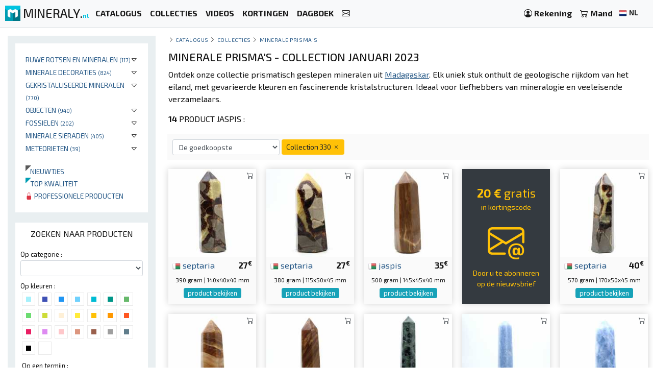

--- FILE ---
content_type: text/html; charset=UTF-8
request_url: https://mineraly.nl/shop/rots/jaspis/collection/330
body_size: 15021
content:
<!DOCTYPE html>
<html xmlns:og="http://ogp.me/ns#" lang="nl">
    <head>

                                    <!-- Google tag (gtag.js) -->
                <script async src="https://www.googletagmanager.com/gtag/js?id=G-3HPTYBT877"></script>
                <script>
                window.dataLayer = window.dataLayer || [];
                function gtag(){dataLayer.push(arguments);}
                gtag('js', new Date());
                gtag('config', 'G-3HPTYBT877');
                </script>
                <!-- Google tag (gtag.js) -->
                <script async src="https://www.googletagmanager.com/gtag/js?id=G-G9MWB7YLDE"></script>
                <script>
                window.dataLayer = window.dataLayer || [];
                function gtag(){dataLayer.push(arguments);}
                gtag('js', new Date());
                gtag('config', 'G-G9MWB7YLDE');
                </script>
                    
        <meta charset="utf-8">
        <meta name="theme-color" content="#343a40">
        <meta http-equiv="X-UA-Compatible" content="IE=edge">
        <meta content="width=device-width, initial-scale=1, maximum-scale=4, user-scalable=yes" name="viewport">
        
                             
            <meta name="author" content="Ravaka & Mineraly">
<title>Minerale prisma's uit Madagaskar - Online verkoop Mineraly</title>
    <meta name="description" content="Ontdek onze unieke collectie prismatisch geslepen mineralen uit Madagaskar. Ideaal voor liefhebbers, nu verkrijgbaar op Mineraly.">
    <meta property="og:type" content="website" />
    <meta property="og:title" content="Minerale prisma's uit Madagaskar - Online verkoop Mineraly" />
    <meta property="og:description" content="Ontdek onze unieke collectie prismatisch geslepen mineralen uit Madagaskar. Ideaal voor liefhebbers, nu verkrijgbaar op Mineraly." />
    <meta property="og:url" content="https://mineraly.nl/shop/rots/jaspis/collection/330" />
    <meta property="og:image" content="https://mineraly.nl/image/share/collection-januari-2023/septaria/madagaskar/330.jpg" />
    <meta property="og:image:width" content="1280" />
    <meta property="og:image:height" content="640" />


        
                        <link rel="icon" type="image/png" href="/assets/mineraly/img/favicon.png?version=4.31">
        
        <link rel="stylesheet" href="https://cdn.jsdelivr.net/npm/bootstrap@4.6.0/dist/css/bootstrap.min.css">
        <link rel="stylesheet" href="https://cdn.jsdelivr.net/npm/bootstrap-slider@11.0.2/dist/css/bootstrap-slider.min.css">
                
        <link rel="stylesheet" href="/assets/mineraly/css/main.min.css?version=4.31">
        <link rel="stylesheet" href="https://fonts.googleapis.com/css?family=Exo+2:300,300i,400,400i,500,500i,600,600i,700,700i,800&display=swap">
        <link rel="stylesheet" href="https://cdn.jsdelivr.net/npm/bootstrap-icons@1.11.3/font/bootstrap-icons.min.css">

    </head>
    <body>

        
    <nav class="navbar fixed-top navbar-expand-lg navbar-light bg-light navbar-zone border-bottom">
    
    <a class="navbar-brand" href="/" title="Verzamelbare mineralen, kristallen, fossielen en meteorieten.">
        <img src="/assets/mineraly/img/logo.png?version=4.31" width="30" height="30" class="align-top" alt="Verzamelbare mineralen, kristallen, fossielen en meteorieten." title="Verzamelbare mineralen, kristallen, fossielen en meteorieten.">
        <span class="d-none d-sm-inline sitename">MINERALY.<small class="d-none d-sm-inline color-mineraly"><b>nl</b></small></span>
    </a>

    <div class="collapse navbar-collapse" id="navbarNav">
        <ul class="navbar-nav mr-auto">
                        <li class="nav-item active">
                <a class="nav-link" href="/shop" title="Catalogus van producten te koop"><b>CATALOGUS</b></a>
            </li>
            <li class="nav-item active">
                <a class="nav-link" href="/shop/collections" title="Productcollecties te koop"><b>COLLECTIES</b></a>
            </li>
            <li class="nav-item active">
                <a class="nav-link" href="/shop/videos" title="Video's van te koop aangeboden producten"><b>VIDEOS</b></a>
            </li>
            <li class="nav-item active">
                <a class="nav-link" href="/kortingscodes" title="Producten met promotie- en kortingscodes"><b>KORTINGEN</b></a>
            </li>
                        <li class="nav-item active">
                <a class="nav-link" href="/de-kalender/beurzen-tentoonstellingen-lounge-beurzen" title="Beurzen en tentoonstellingen"><b>DAGBOEK</b></a>
            </li>
            <li class="nav-item active">
                <a class="nav-link" href="/contact" title="Neem contact op"><b><i class="bi bi-envelope"></i></b></a>
            </li>
        </ul>
    </div>
    
    <span class="navbar-text">
    
        <div class="d-flex flex-row order-2 order-lg-3">
            <ul class="navbar-nav flex-row">
                <li class="nav-item active d-inline d-sm-inline d-md-none d-lg-none d-xl-none"><span class="nav-link px-2" title="Zoeken naar producten"><i class="bi bi-search" id="search-button"></i></span></li>
                <li class="nav-item active">
                    <a class="nav-link px-2" href="/account" title="Mijn account">
                        <i class="bi bi-person-circle"></i> <div class="d-none d-md-inline"><b>Rekening</b></div>
                    </a>
                </li>
                <li class="nav-item active dropdown" id="nav-basket">
    <a class="nav-link px-2" href="/basket" title="Bekijk mijn mandje">
        <i class="bi bi-cart2"></i> <div class="d-none d-md-inline"><b>Mand</b></div>
            </a>
</li>
                <li class="nav-item active p-1">
                    <a href="/locales" title="Verzamelbare mineralen, kristallen, fossielen en meteorieten. taal" rel="nofollow" data-toggle="modal" data-target="#modalLoad">
                        <img src="/assets/img/flags/nl.webp?version=4.31" alt="Mineraly taal nl" title="Mineraly Taal nl" width="16px" height="16px"> <small><b>NL</b></small>
                        <i class="bi bi-caret-down text-light"></i>
                    </a>
                </li>
            </ul>
        </div>
    
    </span>
    
    <button class="navbar-toggler" type="button" data-toggle="collapse" data-target="#navbarNav" aria-controls="navbarNav" aria-expanded="false" aria-label="Toggle navigation">
        <span class="navbar-toggler-icon"></span>
    </button>

</nav>
      
    <div class="container-fluid" id="main-zone">
        <div class="row">
            <div class="col-12 col-sm-12 col-md-5 col-lg-4 col-xl-3 order-12 order-sm-12 order-md-4 left-col">
                <div class="left-div">
                
                                        
                    <div id="category-zone">
                        <div class="bloc">

<ul>
                        <li>
                
                                <div class="float-right"  data-toggle="collapse" data-target="#category_208">
                    <i class="bi bi-caret-down"></i>
                </div>
                                
                <a href="/shop/rotsen" title="Kopen Ruwe rotsen en mineralen">Ruwe rotsen en mineralen <small>(117)</small></a>
                
                                                                                                                                                                    <div id="category_208" class="collapse">
                        <ul>
                                                                                                <li>
                                        <a href="/shop/rotsen/verzamelen-en-clusteren" title="Kopen Verzamelen en clusteren">Verzamelen en clusteren <small>(40)</small></a>
                                    </li>
                                                                                                                                <li>
                                        <a href="/shop/rotsen/ruwe-rotsen" title="Kopen Ruwe rotsen">Ruwe rotsen <small>(77)</small></a>
                                    </li>
                                                                                    </ul>
                    </div>
                                
            </li>
                                <li>
                
                                <div class="float-right"  data-toggle="collapse" data-target="#category_149">
                    <i class="bi bi-caret-down"></i>
                </div>
                                
                <a href="/shop/ornament" title="Kopen Minerale decoraties">Minerale decoraties <small>(824)</small></a>
                
                                                                                                                                                                                                                <div id="category_149" class="collapse">
                        <ul>
                                                                                                <li>
                                        <a href="/shop/ornament/gepolijste-stenen" title="Kopen Gepolijste stenen">Gepolijste stenen <small>(809)</small></a>
                                    </li>
                                                                                                                                                                                            <li>
                                        <a href="/shop/ornament/gepolijste-ruwe-stenen" title="Kopen Half gepolijste, half ruwe stenen">Half gepolijste, half ruwe stenen <small>(15)</small></a>
                                    </li>
                                                                                    </ul>
                    </div>
                                
            </li>
                                <li>
                
                                <div class="float-right"  data-toggle="collapse" data-target="#category_161">
                    <i class="bi bi-caret-down"></i>
                </div>
                                
                <a href="/shop/kristallen" title="Kopen Gekristalliseerde mineralen">Gekristalliseerde mineralen <small>(770)</small></a>
                
                                                                                                                                                                                                                <div id="category_161" class="collapse">
                        <ul>
                                                                                                <li>
                                        <a href="/shop/kristallen/kristallen-op-gang" title="Kopen Kristallen op gang">Kristallen op gang <small>(138)</small></a>
                                    </li>
                                                                                                                                <li>
                                        <a href="/shop/kristallen/geodes-en-druses" title="Kopen Geodes en druses">Geodes en druses <small>(124)</small></a>
                                    </li>
                                                                                                                                <li>
                                        <a href="/shop/kristallen/kristallisatie" title="Kopen Minerale kristallisatie">Minerale kristallisatie <small>(508)</small></a>
                                    </li>
                                                                                    </ul>
                    </div>
                                
            </li>
                                <li>
                
                                <div class="float-right"  data-toggle="collapse" data-target="#category_153">
                    <i class="bi bi-caret-down"></i>
                </div>
                                
                <a href="/shop/objecten" title="Kopen Objecten">Objecten <small>(940)</small></a>
                
                                                                                                                                                                                                                                                                                                                                                                                                                                                                                                                                                                                                                                                                        <div id="category_153" class="collapse">
                        <ul>
                                                                                                <li>
                                        <a href="/shop/objecten/harten" title="Kopen Stenen harten">Stenen harten <small>(105)</small></a>
                                    </li>
                                                                                                                                <li>
                                        <a href="/shop/objecten/prismas" title="Kopen Minerale prisma&#039;s">Minerale prisma&#039;s <small>(170)</small></a>
                                    </li>
                                                                                                                                <li>
                                        <a href="/shop/objecten/dakspaan" title="Kopen Kiezels en tuimelde stenen">Kiezels en tuimelde stenen <small>(280)</small></a>
                                    </li>
                                                                                                                                <li>
                                        <a href="/shop/objecten/plakjes" title="Kopen Plakjes en borden">Plakjes en borden <small>(136)</small></a>
                                    </li>
                                                                                                                                                                                            <li>
                                        <a href="/shop/objecten/lampen" title="Kopen Minerale lampen">Minerale lampen <small>(44)</small></a>
                                    </li>
                                                                                                                                <li>
                                        <a href="/shop/objecten/piramides" title="Kopen Minerale piramides">Minerale piramides <small>(35)</small></a>
                                    </li>
                                                                                                                                <li>
                                        <a href="/shop/objecten/vlammen" title="Kopen Minerale vlammen">Minerale vlammen <small>(25)</small></a>
                                    </li>
                                                                                                                                <li>
                                        <a href="/shop/objecten/bollen" title="Kopen Stenen bollen">Stenen bollen <small>(24)</small></a>
                                    </li>
                                                                                                                                <li>
                                        <a href="/shop/objecten/eieren" title="Kopen Minerale Eieren">Minerale Eieren <small>(33)</small></a>
                                    </li>
                                                                                                                                <li>
                                        <a href="/shop/objecten/stokken" title="Kopen massagestokjes">massagestokjes <small>(75)</small></a>
                                    </li>
                                                                                                                                <li>
                                        <a href="/shop/objecten/dieren" title="Kopen Stenen dieren">Stenen dieren <small>(11)</small></a>
                                    </li>
                                                                                                                                <li>
                                        <a href="/shop/objecten/boom" title="Kopen Minerale boom">Minerale boom <small>(2)</small></a>
                                    </li>
                                                                                    </ul>
                    </div>
                                
            </li>
                                <li>
                
                                <div class="float-right"  data-toggle="collapse" data-target="#category_137">
                    <i class="bi bi-caret-down"></i>
                </div>
                                
                <a href="/shop/fossielen" title="Kopen Fossielen">Fossielen <small>(202)</small></a>
                
                                                                                                                                                                    <div id="category_137" class="collapse">
                        <ul>
                                                                                                <li>
                                        <a href="/shop/fossielen/ruwe-fossielen" title="Kopen Ruwe fossielen">Ruwe fossielen <small>(74)</small></a>
                                    </li>
                                                                                                                                <li>
                                        <a href="/shop/fossielen/gepolijste-fossielen" title="Kopen Gepolijste fossielen">Gepolijste fossielen <small>(128)</small></a>
                                    </li>
                                                                                    </ul>
                    </div>
                                
            </li>
                                <li>
                
                                <div class="float-right"  data-toggle="collapse" data-target="#category_138">
                    <i class="bi bi-caret-down"></i>
                </div>
                                
                <a href="/shop/minerale-sieraden" title="Kopen Minerale sieraden">Minerale sieraden <small>(405)</small></a>
                
                                                                                                                                                                                                                                                                                                        <div id="category_138" class="collapse">
                        <ul>
                                                                                                <li>
                                        <a href="/shop/minerale-sieraden/armbanden" title="Kopen Armbanden">Armbanden <small>(25)</small></a>
                                    </li>
                                                                                                                                <li>
                                        <a href="/shop/minerale-sieraden/kettingen" title="Kopen Kettingen">Kettingen <small>(9)</small></a>
                                    </li>
                                                                                                                                <li>
                                        <a href="/shop/minerale-sieraden/hangers" title="Kopen Hangers">Hangers <small>(371)</small></a>
                                    </li>
                                                                                                                                                                                                            </ul>
                    </div>
                                
            </li>
                                <li>
                
                                <div class="float-right"  data-toggle="collapse" data-target="#category_272">
                    <i class="bi bi-caret-down"></i>
                </div>
                                
                <a href="/shop/meteorieten" title="Kopen Meteorieten">Meteorieten <small>(39)</small></a>
                
                                                                                                                        <div id="category_272" class="collapse">
                        <ul>
                                                                                                <li>
                                        <a href="/shop/meteorieten/campo-del-cielo" title="Kopen Campo Del Cielo-meteoriet">Campo Del Cielo-meteoriet <small>(39)</small></a>
                                    </li>
                                                                                    </ul>
                    </div>
                                
            </li>
                
    <br>
    
        <li>
        <a href="/shop/new" title="Nieuwe producten toegevoegd aan de catalogus">
            <div class="triangle triangle-small triangle-new"></div>&nbsp;&nbsp;&nbsp;Nieuwtjes
        </a>
    </li>
    <li>
        <a href="/shop/top" title="Topkwaliteit producten">
            <div class="triangle triangle-small triangle-top"></div>&nbsp;&nbsp;&nbsp;Top kwaliteit
        </a>
    </li>
    <li>
        <a href="/shop/pro" title="Lijst met producten gereserveerd voor professionals">
            <i class="bi bi-lock-fill text-danger"></i> Professionele producten
        </a>
    </li>

    
</ul>
    
</div>
                    </div>
                    
                    <div id="search-zone">
                        <div class="bloc">
    
    <div class="text-center bloc-title">
        ZOEKEN NAAR PRODUCTEN    </div>
    
    <input type="hidden" class="form-control form-control-sm" id="search-form-collection" value="330">
    
    <div class="row">
        <div class="col-12">
            <div class="search-form-category">
                <label for="search-form-category" class="small">Op categorie :</label>
                <select class="form-control form-control-sm" id="search-form-category">
                    <option value=''></option>
                                                                        <option value='208' >Rotsen</option>
                                                                                                <option value='172' >&nbsp;&nbsp;&nbsp;&#8627;&nbsp;&nbsp;Aggregaat</option>
                                                                                                                                <option value='209' >&nbsp;&nbsp;&nbsp;&#8627;&nbsp;&nbsp;Ruwe rotsen</option>
                                                                                                                                                            <option value='149' >Ornament</option>
                                                                                                <option value='154' >&nbsp;&nbsp;&nbsp;&#8627;&nbsp;&nbsp;Gepolijste stenen</option>
                                                                                                                                                                                            <option value='156' >&nbsp;&nbsp;&nbsp;&#8627;&nbsp;&nbsp;Half gepolijste stenen</option>
                                                                                                                                                            <option value='161' >Kristallen</option>
                                                                                                <option value='162' >&nbsp;&nbsp;&nbsp;&#8627;&nbsp;&nbsp;Kristallen op gang</option>
                                                                                                                                <option value='163' >&nbsp;&nbsp;&nbsp;&#8627;&nbsp;&nbsp;Geodes en druses</option>
                                                                                                                                <option value='210' >&nbsp;&nbsp;&nbsp;&#8627;&nbsp;&nbsp;Kristallisatie</option>
                                                                                                                                                            <option value='153' >Objecten</option>
                                                                                                <option value='147' >&nbsp;&nbsp;&nbsp;&#8627;&nbsp;&nbsp;Harten</option>
                                                                                                                                <option value='148' >&nbsp;&nbsp;&nbsp;&#8627;&nbsp;&nbsp;Prisma&#039;s</option>
                                                                                                                                <option value='151' >&nbsp;&nbsp;&nbsp;&#8627;&nbsp;&nbsp;Dakspaan</option>
                                                                                                                                <option value='206' >&nbsp;&nbsp;&nbsp;&#8627;&nbsp;&nbsp;Plakjes</option>
                                                                                                                                                                                            <option value='243' >&nbsp;&nbsp;&nbsp;&#8627;&nbsp;&nbsp;lampen</option>
                                                                                                                                <option value='249' >&nbsp;&nbsp;&nbsp;&#8627;&nbsp;&nbsp;Piramides</option>
                                                                                                                                <option value='250' >&nbsp;&nbsp;&nbsp;&#8627;&nbsp;&nbsp;Vlammen</option>
                                                                                                                                <option value='258' >&nbsp;&nbsp;&nbsp;&#8627;&nbsp;&nbsp;Bollen</option>
                                                                                                                                <option value='259' >&nbsp;&nbsp;&nbsp;&#8627;&nbsp;&nbsp;Eieren</option>
                                                                                                                                <option value='260' >&nbsp;&nbsp;&nbsp;&#8627;&nbsp;&nbsp;Stokken</option>
                                                                                                                                <option value='270' >&nbsp;&nbsp;&nbsp;&#8627;&nbsp;&nbsp;Dieren</option>
                                                                                                                                <option value='278' >&nbsp;&nbsp;&nbsp;&#8627;&nbsp;&nbsp;Boom</option>
                                                                                                                                                            <option value='137' >Fossielen</option>
                                                                                                <option value='145' >&nbsp;&nbsp;&nbsp;&#8627;&nbsp;&nbsp;Ruwe fossielen</option>
                                                                                                                                <option value='146' >&nbsp;&nbsp;&nbsp;&#8627;&nbsp;&nbsp;Gepolijste fossielen</option>
                                                                                                                                                            <option value='138' >Juwelen</option>
                                                                                                <option value='141' >&nbsp;&nbsp;&nbsp;&#8627;&nbsp;&nbsp;Armbanden</option>
                                                                                                                                <option value='142' >&nbsp;&nbsp;&nbsp;&#8627;&nbsp;&nbsp;Kettingen</option>
                                                                                                                                <option value='143' >&nbsp;&nbsp;&nbsp;&#8627;&nbsp;&nbsp;Hangers</option>
                                                                                                                                                                                                                                                                                    <option value='272' >Meteorieten</option>
                                                                                                <option value='273' >&nbsp;&nbsp;&nbsp;&#8627;&nbsp;&nbsp;Campo del cielo</option>
                                                                                                                        </select>
            </div>
        </div>
    </div>
    
    <div class="search-form-color clearfix">
        <div class="small">Op kleuren :</div>
                            <div class="search-form-color-off search-color" title="aqua" data-color="aqua">
                <div class="search-form-color-off-in color-aqua"></div>
            </div>
                    <div class="search-form-color-off search-color" title="sanmarino" data-color="sanmarino">
                <div class="search-form-color-off-in color-sanmarino"></div>
            </div>
                    <div class="search-form-color-off search-color" title="dodgerblue" data-color="dodgerblue">
                <div class="search-form-color-off-in color-dodgerblue"></div>
            </div>
                    <div class="search-form-color-off search-color" title="cerulean" data-color="cerulean">
                <div class="search-form-color-off-in color-cerulean"></div>
            </div>
                    <div class="search-form-color-off search-color" title="robinseggblue" data-color="robinseggblue">
                <div class="search-form-color-off-in color-robinseggblue"></div>
            </div>
                    <div class="search-form-color-off search-color" title="persiangreen" data-color="persiangreen">
                <div class="search-form-color-off-in color-persiangreen"></div>
            </div>
                    <div class="search-form-color-off search-color" title="sushi" data-color="sushi">
                <div class="search-form-color-off-in color-sushi"></div>
            </div>
                    <div class="search-form-color-off search-color" title="fruitsalad" data-color="fruitsalad">
                <div class="search-form-color-off-in color-fruitsalad"></div>
            </div>
                    <div class="search-form-color-off search-color" title="pear" data-color="pear">
                <div class="search-form-color-off-in color-pear"></div>
            </div>
                    <div class="search-form-color-off search-color" title="beige" data-color="beige">
                <div class="search-form-color-off-in color-beige"></div>
            </div>
                    <div class="search-form-color-off search-color" title="gorse" data-color="gorse">
                <div class="search-form-color-off-in color-gorse"></div>
            </div>
                    <div class="search-form-color-off search-color" title="amber" data-color="amber">
                <div class="search-form-color-off-in color-amber"></div>
            </div>
                    <div class="search-form-color-off search-color" title="orangepeel" data-color="orangepeel">
                <div class="search-form-color-off-in color-orangepeel"></div>
            </div>
                    <div class="search-form-color-off search-color" title="orange" data-color="orange">
                <div class="search-form-color-off-in color-orange"></div>
            </div>
                    <div class="search-form-color-off search-color" title="amaranth" data-color="amaranth">
                <div class="search-form-color-off-in color-amaranth"></div>
            </div>
                    <div class="search-form-color-off search-color" title="violet" data-color="violet">
                <div class="search-form-color-off-in color-violet"></div>
            </div>
                    <div class="search-form-color-off search-color" title="pink" data-color="pink">
                <div class="search-form-color-off-in color-pink"></div>
            </div>
                    <div class="search-form-color-off search-color" title="seance" data-color="seance">
                <div class="search-form-color-off-in color-seance"></div>
            </div>
                    <div class="search-form-color-off search-color" title="coraltree" data-color="coraltree">
                <div class="search-form-color-off-in color-coraltree"></div>
            </div>
                    <div class="search-form-color-off search-color" title="silverchalice" data-color="silverchalice">
                <div class="search-form-color-off-in color-silverchalice"></div>
            </div>
                    <div class="search-form-color-off search-color" title="lynch" data-color="lynch">
                <div class="search-form-color-off-in color-lynch"></div>
            </div>
                    <div class="search-form-color-off search-color" title="black" data-color="black">
                <div class="search-form-color-off-in color-black"></div>
            </div>
                    <div class="search-form-color-off search-color" title="white" data-color="white">
                <div class="search-form-color-off-in color-white"></div>
            </div>
            </div>
    
    <div class="search-form-text">
        <label for="search-form-text" class="small">Op een termijn :</label>
        <input type="text" class="form-control form-control-sm" id="search-form-text" value="">
    </div>
    
    <div class="row">
        <div class="col-6">
            <div class="search-form-mineral">
                <label for="search-form-mineral" class="small">Per mineraal :</label>
                <select class="form-control form-control-sm" id="search-form-mineral">
                    <option value=''></option>
                                            <option value="5391" >Agaat</option>
                                            <option value="5402" >Amazoniet</option>
                                            <option value="5463" >Amber</option>
                                            <option value="5407" >Amethist</option>
                                            <option value="5408" >Ammoniet</option>
                                            <option value="184" >Anhydrite</option>
                                            <option value="5438" >Apatiet</option>
                                            <option value="5487" >Aquamarijn</option>
                                            <option value="218" >Aragoniet</option>
                                            <option value="340" >Azuriet</option>
                                            <option value="404" >Bariet</option>
                                            <option value="730" >Calciet</option>
                                            <option value="5471" >Campo del cielo</option>
                                            <option value="825" >Celestine</option>
                                            <option value="838" >Cerusite</option>
                                            <option value="5423" >Chalcedoon</option>
                                            <option value="5481" >Chalcedoon cluster</option>
                                            <option value="5475" >Chroomdiopsiet</option>
                                            <option value="956" >Chrysocolla</option>
                                            <option value="5461" >Chrysopraas</option>
                                            <option value="5413" >Citroengeel</option>
                                            <option value="1241" >Diopside</option>
                                            <option value="1242" >Dioptase</option>
                                            <option value="1258" >Dolomite</option>
                                            <option value="1369" >Epidote</option>
                                            <option value="1394" >Erythrite</option>
                                            <option value="5482" >Faden-kwarts</option>
                                            <option value="1650" >Fluoriet</option>
                                            <option value="5434" >Fuchsiet</option>
                                            <option value="1759" >Galena</option>
                                            <option value="5437" >Garnièrite</option>
                                            <option value="1" >Gemengd</option>
                                            <option value="1871" >Goethite</option>
                                            <option value="5412" >Granaat</option>
                                            <option value="5483" >Groene jaspis</option>
                                            <option value="2038" >Hematiet</option>
                                            <option value="5479" >Hommel Jasper</option>
                                            <option value="5473" >In de roos</option>
                                            <option value="5393" >Jade</option>
                                            <option value="5395" >Jaspis</option>
                                            <option value="5398" >Kornalijn</option>
                                            <option value="4029" >Kwarts</option>
                                            <option value="2662" >Kyaniet</option>
                                            <option value="2668" >Labradoriet</option>
                                            <option value="5469" >Larimar</option>
                                            <option value="2735" >Lazulite</option>
                                            <option value="2736" >Lazurite</option>
                                            <option value="5399" >Lazuursteen</option>
                                            <option value="5418" >Lepidolite</option>
                                            <option value="2945" >Malachiet</option>
                                            <option value="5443" >Mica</option>
                                            <option value="5462" >Microlijn</option>
                                            <option value="5416" >Mokaïte</option>
                                            <option value="5477" >Mosagaat</option>
                                            <option value="5488" >Obsidiaan</option>
                                            <option value="5421" >Opaal</option>
                                            <option value="5464" >Orthoceras</option>
                                            <option value="5452" >Otodus</option>
                                            <option value="4000" >Pyriet</option>
                                            <option value="4006" >Pyrolusite</option>
                                            <option value="4118" >Rhodoniet</option>
                                            <option value="5379" >Robijn Zoisiet</option>
                                            <option value="5484" >Rode jaspis</option>
                                            <option value="5478" >Rookkwarts</option>
                                            <option value="5460" >Roze zout</option>
                                            <option value="5415" >Rozenkwarts</option>
                                            <option value="5414" >Septaria</option>
                                            <option value="5465" >Shungite</option>
                                            <option value="4450" >Skutterudite</option>
                                            <option value="5410" >Sneeuw Obsidiaan</option>
                                            <option value="4465" >Sodalite</option>
                                            <option value="5485" >Spectroliet</option>
                                            <option value="5470" >Speksteen</option>
                                            <option value="4498" >Sphalerite</option>
                                            <option value="4521" >Staurotide</option>
                                            <option value="5397" >Tijgeroog</option>
                                            <option value="5411" >Toermalijn</option>
                                            <option value="5450" >Trilobiet</option>
                                            <option value="5002" >Vanadinite</option>
                                            <option value="5468" >Veldspaat</option>
                                            <option value="5417" >Versteend hout</option>
                                            <option value="5431" >Woestijnroos</option>
                                            <option value="5472" >Zebra jaspis</option>
                                    </select>
            </div>
        </div>
        <div class="col-6">
            <div class="search-form-country">
                <label for="search-form-country" class="small">Per land :</label>
                <select class="form-control form-control-sm" id="search-form-country">
                    <option value=''></option>
                                            <option value="af" >Afghanistan</option>
                                            <option value="ar" >Argentinië</option>
                                            <option value="bg" >Bulgarije</option>
                                            <option value="bo" >Bolivia</option>
                                            <option value="br" >Brazilië</option>
                                            <option value="cd" >Congo-Kinshasa</option>
                                            <option value="cl" >Chili</option>
                                            <option value="de" >Duitsland</option>
                                            <option value="do" >Dominicaanse Republiek</option>
                                            <option value="es" >Spanje</option>
                                            <option value="fi" >Finland</option>
                                            <option value="fr" >Frankrijk</option>
                                            <option value="id" >Indonesië</option>
                                            <option value="in" >India</option>
                                            <option value="lt" >Litouwen</option>
                                            <option value="ma" >Marokko</option>
                                            <option value="mg" >Madagaskar</option>
                                            <option value="mx" >Mexico</option>
                                            <option value="pe" >Peru</option>
                                            <option value="pk" >Pakistan</option>
                                            <option value="ru" >Rusland</option>
                                            <option value="tn" >Tunesië</option>
                                            <option value="tz" >Tanzania</option>
                                            <option value="us" >Verenigde Staten</option>
                                            <option value="uy" >Uruguay</option>
                                            <option value="za" >Zuid-Afrika</option>
                                            <option value="zw" >Zimbabwe</option>
                                    </select>
            </div>
        </div>
    </div>

    <div class="search-form-price">
        <div class="search-form-price-value">0 tot 2499€</div>
        <label for="search-form-price" class="small">Prijs :</label>
        <div class="form-input-padding">
            <input id="search-form-price" type="text" value="" data-slider-min="0" data-slider-max="2499" data-slider-step="5" data-slider-value="[0,2499]"/>
        </div>
    </div>

    <div class="search-form-weigth">
        <div class="search-form-weigth-value">0 tot 24900gr.</div>
        <label for="search-form-weigth" class="small">gewicht :</label>
        <div class="form-input-padding">
            <input id="search-form-weigth" type="text" value="" data-slider-min="0" data-slider-max="24900" data-slider-step="5" data-slider-value="[0,24900]"/>
        </div>
    </div>

    <div class="search-form-size">
        <div class="search-form-size-value">0 tot 460mm</div>
        <label for="search-form-size" class="small">Grootte :</label>
        <div class="form-input-padding">
            <input id="search-form-size" type="text" value="" data-slider-min="0" data-slider-max="460" data-slider-step="5" data-slider-value="[0,460]"/>
        </div>
    </div>
    
    <div class="search-form-text">
        <div sclass="form-input-padding2">
            <div class="checkbox checkbox-info">
                <input id="search-form-promo" name="promo" type="checkbox" class="custom-control-input" >
                <label for="search-form-promo"><span class="small">Special</span></label>
            </div>
            <div class="checkbox checkbox-info">
                <input id="search-form-new" name="new" type="checkbox" class="custom-control-input" >
                <label for="search-form-new"><span class="small">Nieuws</span></label>
            </div>
            <div class="checkbox checkbox-info">
                <input id="search-form-top" name="top" type="checkbox" class="custom-control-input" >
                <label for="search-form-top"><span class="small">Onderdelen van topkwaliteit</span></label>
            </div>
            <div class="checkbox checkbox-info">
            <input id="search-form-pro" name="pro" type="checkbox" class="custom-control-input" >
                <label for="search-form-pro"><span class="small">Professionele producten</span></label>
            </div>
            <div class="clearfix"></div>
        </div>
    </div>
    
    <div class="d-inline d-sm-inline d-md-none d-lg-none d-xl-none">
        <div class="text-center">
            <button type="button" class="btn btn-sm btn-info btn-dark search-form-button">Bekijk de resultaten</button>
        </div>
    </div>

</div>


                    </div>
                    
                    <div id="country-zone">
                        <div class="bloc">
    
    <div class="text-center bloc-title">
        MINERALEN PER LAND    </div>

    <div class="row">
                                                    <div class="col-6 col-sm-4 col-md-12 col-lg-12 col-xl-6">
                    
                    <img src="/assets/img/flags/af.webp?version=4.31" alt="Mineralen van Afghanistan" title="Mineralen van Afghanistan" width="16px" height="16px"><a href="/shop/afghanistan/af" title="Mineralen kopen uit Afghanistan" class="bloc-link">AFGHANISTAN <small>(117)</small></a>
                    
                </div>
                                                                <div class="col-6 col-sm-4 col-md-12 col-lg-12 col-xl-6">
                    
                    <img src="/assets/img/flags/ar.webp?version=4.31" alt="Mineralen van Argentinië" title="Mineralen van Argentinië" width="16px" height="16px"><a href="/shop/argentinie/ar" title="Mineralen kopen uit Argentinië" class="bloc-link">ARGENTINIË <small>(39)</small></a>
                    
                </div>
                                                                                                        <div class="col-6 col-sm-4 col-md-12 col-lg-12 col-xl-6">
                    
                    <img src="/assets/img/flags/br.webp?version=4.31" alt="Mineralen van Brazilië" title="Mineralen van Brazilië" width="16px" height="16px"><a href="/shop/brazilie/br" title="Mineralen kopen uit Brazilië" class="bloc-link">BRAZILIË <small>(132)</small></a>
                    
                </div>
                                                                <div class="col-6 col-sm-4 col-md-12 col-lg-12 col-xl-6">
                    
                    <img src="/assets/img/flags/cd.webp?version=4.31" alt="Mineralen van Congo-Kinshasa" title="Mineralen van Congo-Kinshasa" width="16px" height="16px"><a href="/shop/congo-kinshasa/cd" title="Mineralen kopen uit Congo-Kinshasa" class="bloc-link">CONGO-KINSHASA <small>(38)</small></a>
                    
                </div>
                                                                                                        <div class="col-6 col-sm-4 col-md-12 col-lg-12 col-xl-6">
                    
                    <img src="/assets/img/flags/do.webp?version=4.31" alt="Mineralen van Dominicaanse Republiek" title="Mineralen van Dominicaanse Republiek" width="16px" height="16px"><a href="/shop/dominicaanse-republiek/do" title="Mineralen kopen uit Dominicaanse Republiek" class="bloc-link">DOMINICAANSE REPUBLIEK <small>(8)</small></a>
                    
                </div>
                                                                <div class="col-6 col-sm-4 col-md-12 col-lg-12 col-xl-6">
                    
                    <img src="/assets/img/flags/es.webp?version=4.31" alt="Mineralen van Spanje" title="Mineralen van Spanje" width="16px" height="16px"><a href="/shop/spanje/es" title="Mineralen kopen uit Spanje" class="bloc-link">SPANJE <small>(56)</small></a>
                    
                </div>
                                                                                    <div class="col-6 col-sm-4 col-md-12 col-lg-12 col-xl-6">
                    
                    <img src="/assets/img/flags/fr.webp?version=4.31" alt="Mineralen van Frankrijk" title="Mineralen van Frankrijk" width="16px" height="16px"><a href="/shop/frankrijk/fr" title="Mineralen kopen uit Frankrijk" class="bloc-link">FRANKRIJK <small>(7)</small></a>
                    
                </div>
                                                                <div class="col-6 col-sm-4 col-md-12 col-lg-12 col-xl-6">
                    
                    <img src="/assets/img/flags/id.webp?version=4.31" alt="Mineralen van Indonesië" title="Mineralen van Indonesië" width="16px" height="16px"><a href="/shop/indonesie/id" title="Mineralen kopen uit Indonesië" class="bloc-link">INDONESIË <small>(39)</small></a>
                    
                </div>
                                                                                    <div class="col-6 col-sm-4 col-md-12 col-lg-12 col-xl-6">
                    
                    <img src="/assets/img/flags/lt.webp?version=4.31" alt="Mineralen van Litouwen" title="Mineralen van Litouwen" width="16px" height="16px"><a href="/shop/litouwen/lt" title="Mineralen kopen uit Litouwen" class="bloc-link">LITOUWEN <small>(46)</small></a>
                    
                </div>
                                                                <div class="col-6 col-sm-4 col-md-12 col-lg-12 col-xl-6">
                    
                    <img src="/assets/img/flags/ma.webp?version=4.31" alt="Mineralen van Marokko" title="Mineralen van Marokko" width="16px" height="16px"><a href="/shop/marokko/ma" title="Mineralen kopen uit Marokko" class="bloc-link">MAROKKO <small>(419)</small></a>
                    
                </div>
                                                                <div class="col-6 col-sm-4 col-md-12 col-lg-12 col-xl-6">
                    
                    <img src="/assets/img/flags/mg.webp?version=4.31" alt="Mineralen van Madagaskar" title="Mineralen van Madagaskar" width="16px" height="16px"><a href="/shop/madagaskar/mg" title="Mineralen kopen uit Madagaskar" class="bloc-link">MADAGASKAR <small>(2032)</small></a>
                    
                </div>
                                                                <div class="col-6 col-sm-4 col-md-12 col-lg-12 col-xl-6">
                    
                    <img src="/assets/img/flags/mx.webp?version=4.31" alt="Mineralen van Mexico" title="Mineralen van Mexico" width="16px" height="16px"><a href="/shop/mexico/mx" title="Mineralen kopen uit Mexico" class="bloc-link">MEXICO <small>(65)</small></a>
                    
                </div>
                                                                <div class="col-6 col-sm-4 col-md-12 col-lg-12 col-xl-6">
                    
                    <img src="/assets/img/flags/pe.webp?version=4.31" alt="Mineralen van Peru" title="Mineralen van Peru" width="16px" height="16px"><a href="/shop/peru/pe" title="Mineralen kopen uit Peru" class="bloc-link">PERU <small>(62)</small></a>
                    
                </div>
                                                                <div class="col-6 col-sm-4 col-md-12 col-lg-12 col-xl-6">
                    
                    <img src="/assets/img/flags/pk.webp?version=4.31" alt="Mineralen van Pakistan" title="Mineralen van Pakistan" width="16px" height="16px"><a href="/shop/pakistan/pk" title="Mineralen kopen uit Pakistan" class="bloc-link">PAKISTAN <small>(73)</small></a>
                    
                </div>
                                                                <div class="col-6 col-sm-4 col-md-12 col-lg-12 col-xl-6">
                    
                    <img src="/assets/img/flags/ru.webp?version=4.31" alt="Mineralen van Rusland" title="Mineralen van Rusland" width="16px" height="16px"><a href="/shop/rusland/ru" title="Mineralen kopen uit Rusland" class="bloc-link">RUSLAND <small>(87)</small></a>
                    
                </div>
                                                                <div class="col-6 col-sm-4 col-md-12 col-lg-12 col-xl-6">
                    
                    <img src="/assets/img/flags/tn.webp?version=4.31" alt="Mineralen van Tunesië" title="Mineralen van Tunesië" width="16px" height="16px"><a href="/shop/tunesie/tn" title="Mineralen kopen uit Tunesië" class="bloc-link">TUNESIË <small>(16)</small></a>
                    
                </div>
                                                                                    <div class="col-6 col-sm-4 col-md-12 col-lg-12 col-xl-6">
                    
                    <img src="/assets/img/flags/us.webp?version=4.31" alt="Mineralen van Verenigde Staten" title="Mineralen van Verenigde Staten" width="16px" height="16px"><a href="/shop/verenigde-staten/us" title="Mineralen kopen uit Verenigde Staten" class="bloc-link">VERENIGDE STATEN <small>(27)</small></a>
                    
                </div>
                                                                                    <div class="col-6 col-sm-4 col-md-12 col-lg-12 col-xl-6">
                    
                    <img src="/assets/img/flags/za.webp?version=4.31" alt="Mineralen van Zuid-Afrika" title="Mineralen van Zuid-Afrika" width="16px" height="16px"><a href="/shop/zuid-afrika/za" title="Mineralen kopen uit Zuid-Afrika" class="bloc-link">ZUID-AFRIKA <small>(8)</small></a>
                    
                </div>
                                                                <div class="col-6 col-sm-4 col-md-12 col-lg-12 col-xl-6">
                    
                    <img src="/assets/img/flags/zw.webp?version=4.31" alt="Mineralen van Zimbabwe" title="Mineralen van Zimbabwe" width="16px" height="16px"><a href="/shop/zimbabwe/zw" title="Mineralen kopen uit Zimbabwe" class="bloc-link">ZIMBABWE <small>(8)</small></a>
                    
                </div>
                        </div>
    
</div>
                    </div>
                    
                    <div id="mineral-zone">
                        <div class="bloc">
    
    <div class="text-center bloc-title">
        TYPE MINERAAL    </div>

    <div class="row">
                                    <div class="col-6 col-sm-4 col-md-12 col-lg-12 col-xl-6">
                    &nbsp;&raquo;<a href="/shop/verscheidenheid-van-mineralen/agaat/5391" title="Kopen Agaat" class="bloc-link">AGAAT <small>(102)</small></a>
                </div>
                                                <div class="col-6 col-sm-4 col-md-12 col-lg-12 col-xl-6">
                    &nbsp;&raquo;<a href="/shop/verscheidenheid-van-mineralen/amazoniet/5402" title="Kopen Amazoniet" class="bloc-link">AMAZONIET <small>(41)</small></a>
                </div>
                                                <div class="col-6 col-sm-4 col-md-12 col-lg-12 col-xl-6">
                    &nbsp;&raquo;<a href="/shop/fossiel/amber/5463" title="Kopen Amber" class="bloc-link">AMBER <small>(46)</small></a>
                </div>
                                                <div class="col-6 col-sm-4 col-md-12 col-lg-12 col-xl-6">
                    &nbsp;&raquo;<a href="/shop/verscheidenheid-van-mineralen/amethist/5407" title="Kopen Amethist" class="bloc-link">AMETHIST <small>(144)</small></a>
                </div>
                                                <div class="col-6 col-sm-4 col-md-12 col-lg-12 col-xl-6">
                    &nbsp;&raquo;<a href="/shop/fossiel/ammoniet/5408" title="Kopen Ammoniet" class="bloc-link">AMMONIET <small>(67)</small></a>
                </div>
                                                <div class="col-6 col-sm-4 col-md-12 col-lg-12 col-xl-6">
                    &nbsp;&raquo;<a href="/shop/mineraal/anhydrite/184" title="Kopen Anhydrite" class="bloc-link">ANHYDRITE <small>(16)</small></a>
                </div>
                                                <div class="col-6 col-sm-4 col-md-12 col-lg-12 col-xl-6">
                    &nbsp;&raquo;<a href="/shop/groep-mineralen/apatiet/5438" title="Kopen Apatiet" class="bloc-link">APATIET <small>(26)</small></a>
                </div>
                                                                    <div class="col-6 col-sm-4 col-md-12 col-lg-12 col-xl-6">
                    &nbsp;&raquo;<a href="/shop/mineraal/aragoniet/218" title="Kopen Aragoniet" class="bloc-link">ARAGONIET <small>(20)</small></a>
                </div>
                                                <div class="col-6 col-sm-4 col-md-12 col-lg-12 col-xl-6">
                    &nbsp;&raquo;<a href="/shop/mineraal/azuriet/340" title="Kopen Azuriet" class="bloc-link">AZURIET <small>(24)</small></a>
                </div>
                                                <div class="col-6 col-sm-4 col-md-12 col-lg-12 col-xl-6">
                    &nbsp;&raquo;<a href="/shop/minerale-soort/bariet/404" title="Kopen Bariet" class="bloc-link">BARIET <small>(52)</small></a>
                </div>
                                                <div class="col-6 col-sm-4 col-md-12 col-lg-12 col-xl-6">
                    &nbsp;&raquo;<a href="/shop/mineraal/calciet/730" title="Kopen Calciet" class="bloc-link">CALCIET <small>(132)</small></a>
                </div>
                                                <div class="col-6 col-sm-4 col-md-12 col-lg-12 col-xl-6">
                    &nbsp;&raquo;<a href="/shop/mineraal/campo-del-cielo/5471" title="Kopen Campo del cielo" class="bloc-link">CAMPO DEL CIELO <small>(39)</small></a>
                </div>
                                                                                                                                                    <div class="col-6 col-sm-4 col-md-12 col-lg-12 col-xl-6">
                    &nbsp;&raquo;<a href="/shop/mineraal/chrysocolla/956" title="Kopen Chrysocolla" class="bloc-link">CHRYSOCOLLA <small>(16)</small></a>
                </div>
                                                                                        <div class="col-6 col-sm-4 col-md-12 col-lg-12 col-xl-6">
                    &nbsp;&raquo;<a href="/shop/mineraal/diopside/1241" title="Kopen Diopside" class="bloc-link">DIOPSIDE <small>(12)</small></a>
                </div>
                                                                    <div class="col-6 col-sm-4 col-md-12 col-lg-12 col-xl-6">
                    &nbsp;&raquo;<a href="/shop/rots/dolomite/1258" title="Kopen Dolomite" class="bloc-link">DOLOMITE <small>(25)</small></a>
                </div>
                                                <div class="col-6 col-sm-4 col-md-12 col-lg-12 col-xl-6">
                    &nbsp;&raquo;<a href="/shop/mineraal/epidote/1369" title="Kopen Epidote" class="bloc-link">EPIDOTE <small>(25)</small></a>
                </div>
                                                                    <div class="col-6 col-sm-4 col-md-12 col-lg-12 col-xl-6">
                    &nbsp;&raquo;<a href="/shop/mineraal/faden-kwarts/5482" title="Kopen Faden-kwarts" class="bloc-link">FADEN-KWARTS <small>(46)</small></a>
                </div>
                                                <div class="col-6 col-sm-4 col-md-12 col-lg-12 col-xl-6">
                    &nbsp;&raquo;<a href="/shop/mineraal/fluoriet/1650" title="Kopen Fluoriet" class="bloc-link">FLUORIET <small>(59)</small></a>
                </div>
                                                                                        <div class="col-6 col-sm-4 col-md-12 col-lg-12 col-xl-6">
                    &nbsp;&raquo;<a href="/shop/groep-mineralen/garnierite/5437" title="Kopen Garnièrite" class="bloc-link">GARNIÈRITE <small>(24)</small></a>
                </div>
                                                                    <div class="col-6 col-sm-4 col-md-12 col-lg-12 col-xl-6">
                    &nbsp;&raquo;<a href="/shop/mineraal/goethite/1871" title="Kopen Goethite" class="bloc-link">GOETHITE <small>(32)</small></a>
                </div>
                                                                    <div class="col-6 col-sm-4 col-md-12 col-lg-12 col-xl-6">
                    &nbsp;&raquo;<a href="/shop/mineraal/groene-jaspis/5483" title="Kopen Groene jaspis" class="bloc-link">GROENE JASPIS <small>(25)</small></a>
                </div>
                                                <div class="col-6 col-sm-4 col-md-12 col-lg-12 col-xl-6">
                    &nbsp;&raquo;<a href="/shop/mineraal/hematiet/2038" title="Kopen Hematiet" class="bloc-link">HEMATIET <small>(23)</small></a>
                </div>
                                                <div class="col-6 col-sm-4 col-md-12 col-lg-12 col-xl-6">
                    &nbsp;&raquo;<a href="/shop/mineraal/hommel-jasper/5479" title="Kopen Hommel Jasper" class="bloc-link">HOMMEL JASPER <small>(36)</small></a>
                </div>
                                                                    <div class="col-6 col-sm-4 col-md-12 col-lg-12 col-xl-6">
                    &nbsp;&raquo;<a href="/shop/groep-mineralen/jade/5393" title="Kopen Jade" class="bloc-link">JADE <small>(40)</small></a>
                </div>
                                                <div class="col-6 col-sm-4 col-md-12 col-lg-12 col-xl-6">
                    &nbsp;&raquo;<a href="/shop/rots/jaspis/5395" title="Kopen Jaspis" class="bloc-link">JASPIS <small>(189)</small></a>
                </div>
                                                <div class="col-6 col-sm-4 col-md-12 col-lg-12 col-xl-6">
                    &nbsp;&raquo;<a href="/shop/verscheidenheid-van-mineralen/kornalijn/5398" title="Kopen Kornalijn" class="bloc-link">KORNALIJN <small>(76)</small></a>
                </div>
                                                <div class="col-6 col-sm-4 col-md-12 col-lg-12 col-xl-6">
                    &nbsp;&raquo;<a href="/shop/mineraal/kwarts/4029" title="Kopen Kwarts" class="bloc-link">KWARTS <small>(310)</small></a>
                </div>
                                                <div class="col-6 col-sm-4 col-md-12 col-lg-12 col-xl-6">
                    &nbsp;&raquo;<a href="/shop/minerale-soort/kyaniet/2662" title="Kopen Kyaniet" class="bloc-link">KYANIET <small>(16)</small></a>
                </div>
                                                <div class="col-6 col-sm-4 col-md-12 col-lg-12 col-xl-6">
                    &nbsp;&raquo;<a href="/shop/mineraal/labradoriet/2668" title="Kopen Labradoriet" class="bloc-link">LABRADORIET <small>(235)</small></a>
                </div>
                                                                                                            <div class="col-6 col-sm-4 col-md-12 col-lg-12 col-xl-6">
                    &nbsp;&raquo;<a href="/shop/rots/lazuursteen/5399" title="Kopen Lazuursteen" class="bloc-link">LAZUURSTEEN <small>(43)</small></a>
                </div>
                                                <div class="col-6 col-sm-4 col-md-12 col-lg-12 col-xl-6">
                    &nbsp;&raquo;<a href="/shop/minerale-soort/lepidolite/5418" title="Kopen Lepidolite" class="bloc-link">LEPIDOLITE <small>(12)</small></a>
                </div>
                                                <div class="col-6 col-sm-4 col-md-12 col-lg-12 col-xl-6">
                    &nbsp;&raquo;<a href="/shop/minerale-soort/malachiet/2945" title="Kopen Malachiet" class="bloc-link">MALACHIET <small>(22)</small></a>
                </div>
                                                <div class="col-6 col-sm-4 col-md-12 col-lg-12 col-xl-6">
                    &nbsp;&raquo;<a href="/shop/mineraal/mica/5443" title="Kopen Mica" class="bloc-link">MICA <small>(11)</small></a>
                </div>
                                                <div class="col-6 col-sm-4 col-md-12 col-lg-12 col-xl-6">
                    &nbsp;&raquo;<a href="/shop/minerale-soort/microlijn/5462" title="Kopen Microlijn" class="bloc-link">MICROLIJN <small>(259)</small></a>
                </div>
                                                                                        <div class="col-6 col-sm-4 col-md-12 col-lg-12 col-xl-6">
                    &nbsp;&raquo;<a href="/shop/rots/obsidiaan/5488" title="Kopen Obsidiaan" class="bloc-link">OBSIDIAAN <small>(15)</small></a>
                </div>
                                                <div class="col-6 col-sm-4 col-md-12 col-lg-12 col-xl-6">
                    &nbsp;&raquo;<a href="/shop/mineraal/opaal/5421" title="Kopen Opaal" class="bloc-link">OPAAL <small>(10)</small></a>
                </div>
                                                <div class="col-6 col-sm-4 col-md-12 col-lg-12 col-xl-6">
                    &nbsp;&raquo;<a href="/shop/fossiel/orthoceras/5464" title="Kopen Orthoceras" class="bloc-link">ORTHOCERAS <small>(64)</small></a>
                </div>
                                                <div class="col-6 col-sm-4 col-md-12 col-lg-12 col-xl-6">
                    &nbsp;&raquo;<a href="/shop/fossiel/otodus/5452" title="Kopen Otodus" class="bloc-link">OTODUS <small>(39)</small></a>
                </div>
                                                <div class="col-6 col-sm-4 col-md-12 col-lg-12 col-xl-6">
                    &nbsp;&raquo;<a href="/shop/mineraal/pyriet/4000" title="Kopen Pyriet" class="bloc-link">PYRIET <small>(54)</small></a>
                </div>
                                                <div class="col-6 col-sm-4 col-md-12 col-lg-12 col-xl-6">
                    &nbsp;&raquo;<a href="/shop/mineraal/pyrolusite/4006" title="Kopen Pyrolusite" class="bloc-link">PYROLUSITE <small>(32)</small></a>
                </div>
                                                <div class="col-6 col-sm-4 col-md-12 col-lg-12 col-xl-6">
                    &nbsp;&raquo;<a href="/shop/minerale-soort/rhodoniet/4118" title="Kopen Rhodoniet" class="bloc-link">RHODONIET <small>(35)</small></a>
                </div>
                                                                    <div class="col-6 col-sm-4 col-md-12 col-lg-12 col-xl-6">
                    &nbsp;&raquo;<a href="/shop/mineraal/rode-jaspis/5484" title="Kopen Rode jaspis" class="bloc-link">RODE JASPIS <small>(14)</small></a>
                </div>
                                                <div class="col-6 col-sm-4 col-md-12 col-lg-12 col-xl-6">
                    &nbsp;&raquo;<a href="/shop/mineraal/rookkwarts/5478" title="Kopen Rookkwarts" class="bloc-link">ROOKKWARTS <small>(134)</small></a>
                </div>
                                                <div class="col-6 col-sm-4 col-md-12 col-lg-12 col-xl-6">
                    &nbsp;&raquo;<a href="/shop/mineraal/roze-zout/5460" title="Kopen Roze zout" class="bloc-link">ROZE ZOUT <small>(44)</small></a>
                </div>
                                                <div class="col-6 col-sm-4 col-md-12 col-lg-12 col-xl-6">
                    &nbsp;&raquo;<a href="/shop/verscheidenheid-van-mineralen/rozenkwarts/5415" title="Kopen Rozenkwarts" class="bloc-link">ROZENKWARTS <small>(78)</small></a>
                </div>
                                                <div class="col-6 col-sm-4 col-md-12 col-lg-12 col-xl-6">
                    &nbsp;&raquo;<a href="/shop/rots/septaria/5414" title="Kopen Septaria" class="bloc-link">SEPTARIA <small>(60)</small></a>
                </div>
                                                <div class="col-6 col-sm-4 col-md-12 col-lg-12 col-xl-6">
                    &nbsp;&raquo;<a href="/shop/rots/shungite/5465" title="Kopen Shungite" class="bloc-link">SHUNGITE <small>(87)</small></a>
                </div>
                                                                                                            <div class="col-6 col-sm-4 col-md-12 col-lg-12 col-xl-6">
                    &nbsp;&raquo;<a href="/shop/mineraal/spectroliet/5485" title="Kopen Spectroliet" class="bloc-link">SPECTROLIET <small>(13)</small></a>
                </div>
                                                <div class="col-6 col-sm-4 col-md-12 col-lg-12 col-xl-6">
                    &nbsp;&raquo;<a href="/shop/mineraal/speksteen/5470" title="Kopen Speksteen" class="bloc-link">SPEKSTEEN <small>(11)</small></a>
                </div>
                                                <div class="col-6 col-sm-4 col-md-12 col-lg-12 col-xl-6">
                    &nbsp;&raquo;<a href="/shop/mineraal/sphalerite/4498" title="Kopen Sphalerite" class="bloc-link">SPHALERITE <small>(22)</small></a>
                </div>
                                                                                        <div class="col-6 col-sm-4 col-md-12 col-lg-12 col-xl-6">
                    &nbsp;&raquo;<a href="/shop/groep-mineralen/toermalijn/5411" title="Kopen Toermalijn" class="bloc-link">TOERMALIJN <small>(134)</small></a>
                </div>
                                                <div class="col-6 col-sm-4 col-md-12 col-lg-12 col-xl-6">
                    &nbsp;&raquo;<a href="/shop/fossiel/trilobiet/5450" title="Kopen Trilobiet" class="bloc-link">TRILOBIET <small>(32)</small></a>
                </div>
                                                <div class="col-6 col-sm-4 col-md-12 col-lg-12 col-xl-6">
                    &nbsp;&raquo;<a href="/shop/mineraal/vanadinite/5002" title="Kopen Vanadinite" class="bloc-link">VANADINITE <small>(46)</small></a>
                </div>
                                                <div class="col-6 col-sm-4 col-md-12 col-lg-12 col-xl-6">
                    &nbsp;&raquo;<a href="/shop/rots/veldspaat/5468" title="Kopen Veldspaat" class="bloc-link">VELDSPAAT <small>(9)</small></a>
                </div>
                                                                    <div class="col-6 col-sm-4 col-md-12 col-lg-12 col-xl-6">
                    &nbsp;&raquo;<a href="/shop/verscheidenheid-van-mineralen/woestijnroos/5431" title="Kopen Woestijnroos" class="bloc-link">WOESTIJNROOS <small>(13)</small></a>
                </div>
                                                <div class="col-6 col-sm-4 col-md-12 col-lg-12 col-xl-6">
                    &nbsp;&raquo;<a href="/shop/mineraal/zebra-jaspis/5472" title="Kopen Zebra jaspis" class="bloc-link">ZEBRA JASPIS <small>(31)</small></a>
                </div>
                        </div>
    
</div>
                    </div>
                    
                    <div id="evaluation-zone">
                        <div class="bloc">

    <div class="text-center bloc-title">
        BLOG - MUSEA EN COLLECTIES
    </div>

    <div class="row" id="blog_last">
        <div class="col-12">
            <div class="page-box-text">
                <a href="/blog/musea-en-collecties/geologie-en-mineralogiegalerij-van-de-jardin-des-plantes-in-parijs" title="Geologie- en Mineralogiegalerij van de Jardin des Plantes in Parijs">
                    <img src="https://mineraly.nl/media/cache/square_200/page/39/Peristyle_et_fronton_galerie_de_Mineralogie.jpg" class="page-box-img" title="Geologie- en Mineralogiegalerij van de Jardin des Plantes in Parijs" alt="Geologie- en Mineralogiegalerij van de Jardin des Plantes in Parijs">
                </a>
                <small>VRIJDAG 30 MEI 2025</small><br>
                <a href="/blog/musea-en-collecties/geologie-en-mineralogiegalerij-van-de-jardin-des-plantes-in-parijs" title="Geologie- en Mineralogiegalerij van de Jardin des Plantes in Parijs">
                    <b>Geologie- en Mineralogiegalerij van de Jardin des Plantes in Parijs</b>
                </a>
            </div>
        </div>
    </div>
    
</div>
                    </div>
                    
                    <div id="blog-zone">
                                            <div class="bloc">
        
        <div class="text-center bloc-title">
            Klantenbeoordelingen        </div>

        <div class="row">
            <div class="col-12 small">
                
                <div class="text-center bloc-title">
                    <b>100% positief</b>
                </div>
                
                                                                                <i class="bi bi-star-fill star-on star-size-1"></i>
    <i class="bi bi-star-fill star-on star-size-1"></i>
    <i class="bi bi-star-fill star-on star-size-1"></i>
    <i class="bi bi-star-fill star-on star-size-1"></i>
    <i class="bi bi-star-fill star-on star-size-1"></i>

                    &nbsp;Algemene evaluatie<br>
                                
                                                                                <i class="bi bi-star-fill star-on star-size-1"></i>
    <i class="bi bi-star-fill star-on star-size-1"></i>
    <i class="bi bi-star-fill star-on star-size-1"></i>
    <i class="bi bi-star-fill star-on star-size-1"></i>
    <i class="bi bi-star-fill star-on star-size-1"></i>

                    &nbsp;Product kwaliteit<br>
                                
                                                                                <i class="bi bi-star-fill star-on star-size-1"></i>
    <i class="bi bi-star-fill star-on star-size-1"></i>
    <i class="bi bi-star-fill star-on star-size-1"></i>
    <i class="bi bi-star-fill star-on star-size-1"></i>
    <i class="bi bi-star star-on star-size-1"></i>

                    &nbsp;Verpakking en pakket<br>
                                
                                                                                <i class="bi bi-star-fill star-on star-size-1"></i>
    <i class="bi bi-star-fill star-on star-size-1"></i>
    <i class="bi bi-star-fill star-on star-size-1"></i>
    <i class="bi bi-star-fill star-on star-size-1"></i>
    <i class="bi bi-star-fill star-on star-size-1"></i>

                    &nbsp;Verzending en bezorging                                
            </div>
            <div class="col-12 text-right">
                <br>
                <a href="/evaluations" class="bloc-link" title="Alle beoordelingen bekijken ...">
                    Alle beoordelingen bekijken ...                </a>
            </div>
        </div>
        
    </div>
    

                    </div>

                </div>
            </div>
            <div class="col-12 col-sm-12 col-md-7 col-lg-8 col-xl-9 order-1 order-sm-1 order-md-8">
                
                
                
<div id="result-zone">
        <div class="row">
    <div class="col-12 ariane">
                    <i class="bi bi-chevron-right"></i> <a href="/shop" title="Verzamelbare mineralen, kristallen, fossielen en meteorieten. catalogus">catalogus</a> 
                            <i class="bi bi-chevron-right"></i> <a href="/shop/collections" title="Productcollecties te koop">collecties</a> 
                                    <i class="bi bi-chevron-right"></i> <a href="/shop/rots/jaspis/collection/330" title="minerale prisma&#039;s collection januari 2023">minerale prisma&#039;s</a> 
                                        </div>
</div>

<div class="row">
    
                                                                                                                                                                                                                                                            
        <div class="col-12 h1-head">
                            
                        <h1 class="h1-title">minerale prisma&#039;s - Collection januari 2023</h1>
        </div>

        
                    <div class="col-12 listing-text">
                Ontdek onze collectie prismatisch geslepen mineralen uit <a href="/shop/madagaskar/mg" title="Mineralen kopen uit Madagaskar"><u>Madagaskar</u></a>. Elk uniek stuk onthult de geologische rijkdom van het eiland, met gevarieerde kleuren en fascinerende kristalstructuren. Ideaal voor liefhebbers van mineralogie en veeleisende verzamelaars.
            </div>
        
                    <div class="p-2 p-md-0">
                                            </div>
                
    </div>



    <div class="row">
        <div class="col-12 item-count">
            <b>14</b> PRODUCT JASPIS :
        </div>
    </div>

<div class="row">
                        <div class="col-12 p-2">
                <div class="products-result-filter">
                    <div class="row">
                        <div class="col-12">

                            <select class="form-control form-control-sm" id="search-form-ordering" onchange="searchProducts();">
    <option value="random_DESC" >Sorteervolgorde :</option>
    <optgroup label="Op datum :">
        <option value="dateCreated_DESC" >Meest recent</option>
        <option value="dateCreated_ASC" >De oudste</option>
    </div>
    <optgroup label="Afhankelijk van de prijs :">
        <option value="priceSale_DESC" >De duurste</option>
        <option value="priceSale_ASC" selected>De goedkoopste</option>
    </div>
    <optgroup label="Prijs per kilo :">
        <option value="priceSale/p.weigth_DESC" >Het duurste per kilo</option>
        <option value="priceSale/p.weigth_ASC" >Het goedkoopste per kilo</option>
    </div>
    <optgroup label="Volgens gewicht :">
        <option value="weigth_DESC" >De zwaarste</option>
        <option value="weigth_ASC" >De minst zware</option>
    </div>
    <optgroup label="Afhankelijk van de grootte :">
        <option value="length_DESC" >De grootste</option>
        <option value="length_ASC" >De kleintjes</option>
    </div>
</select>

                                                    
                            <div class="product-result-filter-items">

                                                                    <button class="btn btn-sm btn-warning" onclick="removeSearchFilter('collection', '');">
                                        Collection 330 <i class="bi bi-x"></i>
                                    </button>
                                                                                                                                                                                                                                                                                                                                                                                            
                            </div>
                            
                                                    
                        </div>
                    </div>
                </div>
            </div>
                
                                                                        <div class="col product-zone">
                                <div class="product-box h-100">
        <div class="search-links">
                            <div class="product_basket_9615">
                                        
    <a href="/basket/add/9615/min" data-toggle="modal" data-target="#modalLoad" class="add-basket" title="Toevoegen aan winkelwagentje" rel="nofollow">
                    <span class="search-link text-dark">
                <i class="bi bi-cart2"></i> 
            </span>
            </a>

                </div>
                    </div>
        <div class="product-box-image">
                                                                <a href="/shop/objecten/prismas/septaria/9615" title="Prisma in septaria Madagaskar 390gr 14cm | 27€" id="media_9615"><img src="https://mineraly.nl/media/cache/square_200/product/2023/01/9615/prisme-221.jpg" alt="Prisma in septaria" title="Prisma in septaria" width="100%" height="100%"></a>
        </div>
        <div class="product-box-head">
            <div class="product-box-price">
                                                    <div class=""><b>
                        27<sup>€</sup>
                    </b></div>
                            </div>
            <div class="product-box-title">
                                                                <a href="/shop/objecten/prismas/septaria/9615" title="Prisma in septaria Madagaskar 390gr 14cm | 27€">
                    <img src="/assets/img/flags/mg.webp?version=4.31" alt="Madagaskar" title="Septaria mineralen van Madagaskar" width="16px" height="16px"> septaria
                </a>
            </div>
        </div>
        <div class="product-box-info">
                            <div class="text-center">
                    <small>
                        390 gram | 
                                                    140x40x40 mm
                                            </small>
                    <div class="pt-2 pb-2">
                        <a href="/shop/objecten/prismas/septaria/9615" title="Prisma in septaria Madagaskar 390gr 14cm | 27€" class="rounded product-box-button pr-2 pl-2">
                            product bekijken
                        </a>
                    </div>
                </div>
                    </div>
    </div>


            </div>
                                                                                                    <div class="col product-zone">
                                <div class="product-box h-100">
        <div class="search-links">
                            <div class="product_basket_9620">
                                        
    <a href="/basket/add/9620/min" data-toggle="modal" data-target="#modalLoad" class="add-basket" title="Toevoegen aan winkelwagentje" rel="nofollow">
                    <span class="search-link text-dark">
                <i class="bi bi-cart2"></i> 
            </span>
            </a>

                </div>
                    </div>
        <div class="product-box-image">
                                                                <a href="/shop/objecten/prismas/septaria/9620" title="Prisma in septaria Madagaskar 380gr 12cm | 27€" id="media_9620"><img src="https://mineraly.nl/media/cache/square_200/product/2023/01/9620/prisme-231.jpg" alt="Prisma in septaria" title="Prisma in septaria" width="100%" height="100%"></a>
        </div>
        <div class="product-box-head">
            <div class="product-box-price">
                                                    <div class=""><b>
                        27<sup>€</sup>
                    </b></div>
                            </div>
            <div class="product-box-title">
                                                                <a href="/shop/objecten/prismas/septaria/9620" title="Prisma in septaria Madagaskar 380gr 12cm | 27€">
                    <img src="/assets/img/flags/mg.webp?version=4.31" alt="Madagaskar" title="Septaria mineralen van Madagaskar" width="16px" height="16px"> septaria
                </a>
            </div>
        </div>
        <div class="product-box-info">
                            <div class="text-center">
                    <small>
                        380 gram | 
                                                    115x50x45 mm
                                            </small>
                    <div class="pt-2 pb-2">
                        <a href="/shop/objecten/prismas/septaria/9620" title="Prisma in septaria Madagaskar 380gr 12cm | 27€" class="rounded product-box-button pr-2 pl-2">
                            product bekijken
                        </a>
                    </div>
                </div>
                    </div>
    </div>


            </div>
                                                                                                    <div class="col product-zone">
                                <div class="product-box h-100">
        <div class="search-links">
                            <div class="product_basket_9614">
                                        
    <a href="/basket/add/9614/min" data-toggle="modal" data-target="#modalLoad" class="add-basket" title="Toevoegen aan winkelwagentje" rel="nofollow">
                    <span class="search-link text-dark">
                <i class="bi bi-cart2"></i> 
            </span>
            </a>

                </div>
                    </div>
        <div class="product-box-image">
                                                                <a href="/shop/objecten/prismas/jaspis/9614" title="Jasper prisma Madagaskar 500gr 15cm | 35€" id="media_9614"><img src="https://mineraly.nl/media/cache/square_200/product/2023/01/9614/prisme-216.jpg" alt="Jasper prisma" title="Jasper prisma" width="100%" height="100%"></a>
        </div>
        <div class="product-box-head">
            <div class="product-box-price">
                                                    <div class=""><b>
                        35<sup>€</sup>
                    </b></div>
                            </div>
            <div class="product-box-title">
                                                                <a href="/shop/objecten/prismas/jaspis/9614" title="Jasper prisma Madagaskar 500gr 15cm | 35€">
                    <img src="/assets/img/flags/mg.webp?version=4.31" alt="Madagaskar" title="Jaspis mineralen van Madagaskar" width="16px" height="16px"> jaspis
                </a>
            </div>
        </div>
        <div class="product-box-info">
                            <div class="text-center">
                    <small>
                        500 gram | 
                                                    145x45x40 mm
                                            </small>
                    <div class="pt-2 pb-2">
                        <a href="/shop/objecten/prismas/jaspis/9614" title="Jasper prisma Madagaskar 500gr 15cm | 35€" class="rounded product-box-button pr-2 pl-2">
                            product bekijken
                        </a>
                    </div>
                </div>
                    </div>
    </div>


            </div>
                                                                <div class="col product-zone">
                                        <a href="/newsletter/subscribe" data-toggle="modal" data-target="#modalLoad" title="Abonneer u op de nieuwsbrief" rel="nofollow">
        <div class="product-box width-100 height-100">
            <div class="row p-0 m-0 box-special bg-dark height-100 text-warning align-items-center"><div class="col-md-12 pt-2 pb-2"> <div class="text-1-4"><b>20 €</b> gratis</div>&nbsp;in kortingscode&nbsp;<br><i class="bi bi-envelope-at font-size-5 padding-10 text-warning"></i><br> Door u te abonneren op de nieuwsbrief </div></div>
        </div>
    </a>


                    </div>
                                                                        <div class="col product-zone">
                                <div class="product-box h-100">
        <div class="search-links">
                            <div class="product_basket_9598">
                                        
    <a href="/basket/add/9598/min" data-toggle="modal" data-target="#modalLoad" class="add-basket" title="Toevoegen aan winkelwagentje" rel="nofollow">
                    <span class="search-link text-dark">
                <i class="bi bi-cart2"></i> 
            </span>
            </a>

                </div>
                    </div>
        <div class="product-box-image">
                                                                <a href="/shop/objecten/prismas/septaria/9598" title="Prisma in septaria Madagaskar 570gr 17cm | 40€" id="media_9598"><img src="https://mineraly.nl/media/cache/square_200/product/2023/01/9598/prisme-146.jpg" alt="Prisma in septaria" title="Prisma in septaria" width="100%" height="100%"></a>
        </div>
        <div class="product-box-head">
            <div class="product-box-price">
                                                    <div class=""><b>
                        40<sup>€</sup>
                    </b></div>
                            </div>
            <div class="product-box-title">
                                                                <a href="/shop/objecten/prismas/septaria/9598" title="Prisma in septaria Madagaskar 570gr 17cm | 40€">
                    <img src="/assets/img/flags/mg.webp?version=4.31" alt="Madagaskar" title="Septaria mineralen van Madagaskar" width="16px" height="16px"> septaria
                </a>
            </div>
        </div>
        <div class="product-box-info">
                            <div class="text-center">
                    <small>
                        570 gram | 
                                                    170x50x45 mm
                                            </small>
                    <div class="pt-2 pb-2">
                        <a href="/shop/objecten/prismas/septaria/9598" title="Prisma in septaria Madagaskar 570gr 17cm | 40€" class="rounded product-box-button pr-2 pl-2">
                            product bekijken
                        </a>
                    </div>
                </div>
                    </div>
    </div>


            </div>
                                                                                                    <div class="col product-zone">
                                <div class="product-box h-100">
        <div class="search-links">
                            <div class="product_basket_9605">
                                        
    <a href="/basket/add/9605/min" data-toggle="modal" data-target="#modalLoad" class="add-basket" title="Toevoegen aan winkelwagentje" rel="nofollow">
                    <span class="search-link text-dark">
                <i class="bi bi-cart2"></i> 
            </span>
            </a>

                </div>
                    </div>
        <div class="product-box-image">
                                                                <a href="/shop/objecten/prismas/jaspis/9605" title="Jasper prisma Madagaskar 580gr 16cm | 41€" id="media_9605"><img src="https://mineraly.nl/media/cache/square_200/product/2023/01/9605/prisme-181.jpg" alt="Jasper prisma" title="Jasper prisma" width="100%" height="100%"></a>
        </div>
        <div class="product-box-head">
            <div class="product-box-price">
                                                    <div class=""><b>
                        41<sup>€</sup>
                    </b></div>
                            </div>
            <div class="product-box-title">
                                                                <a href="/shop/objecten/prismas/jaspis/9605" title="Jasper prisma Madagaskar 580gr 16cm | 41€">
                    <img src="/assets/img/flags/mg.webp?version=4.31" alt="Madagaskar" title="Jaspis mineralen van Madagaskar" width="16px" height="16px"> jaspis
                </a>
            </div>
        </div>
        <div class="product-box-info">
                            <div class="text-center">
                    <small>
                        580 gram | 
                                                    155x55x45 mm
                                            </small>
                    <div class="pt-2 pb-2">
                        <a href="/shop/objecten/prismas/jaspis/9605" title="Jasper prisma Madagaskar 580gr 16cm | 41€" class="rounded product-box-button pr-2 pl-2">
                            product bekijken
                        </a>
                    </div>
                </div>
                    </div>
    </div>


            </div>
                                                                                                    <div class="col product-zone">
                                <div class="product-box h-100">
        <div class="search-links">
                            <div class="product_basket_9582">
                                        
    <a href="/basket/add/9582/min" data-toggle="modal" data-target="#modalLoad" class="add-basket" title="Toevoegen aan winkelwagentje" rel="nofollow">
                    <span class="search-link text-dark">
                <i class="bi bi-cart2"></i> 
            </span>
            </a>

                </div>
                    </div>
        <div class="product-box-image">
                                                                <a href="/shop/objecten/prismas/jaspis/9582" title="Jasper prisma Madagaskar 710gr 18cm | 50€" id="media_9582"><img src="https://mineraly.nl/media/cache/square_200/product/2023/01/9582/prisme-091.jpg" alt="Jasper prisma" title="Jasper prisma" width="100%" height="100%"></a>
        </div>
        <div class="product-box-head">
            <div class="product-box-price">
                                                    <div class=""><b>
                        50<sup>€</sup>
                    </b></div>
                            </div>
            <div class="product-box-title">
                                                                <a href="/shop/objecten/prismas/jaspis/9582" title="Jasper prisma Madagaskar 710gr 18cm | 50€">
                    <img src="/assets/img/flags/mg.webp?version=4.31" alt="Madagaskar" title="Jaspis mineralen van Madagaskar" width="16px" height="16px"> jaspis
                </a>
            </div>
        </div>
        <div class="product-box-info">
                            <div class="text-center">
                    <small>
                        710 gram | 
                                                    180x50x45 mm
                                            </small>
                    <div class="pt-2 pb-2">
                        <a href="/shop/objecten/prismas/jaspis/9582" title="Jasper prisma Madagaskar 710gr 18cm | 50€" class="rounded product-box-button pr-2 pl-2">
                            product bekijken
                        </a>
                    </div>
                </div>
                    </div>
    </div>


            </div>
                                                                                                    <div class="col product-zone">
                                <div class="product-box h-100">
        <div class="search-links">
                            <div class="product_basket_9566">
                                        
    <a href="/basket/add/9566/min" data-toggle="modal" data-target="#modalLoad" class="add-basket" title="Toevoegen aan winkelwagentje" rel="nofollow">
                    <span class="search-link text-dark">
                <i class="bi bi-cart2"></i> 
            </span>
            </a>

                </div>
                    </div>
        <div class="product-box-image">
                                                                <a href="/shop/objecten/prismas/jaspis/9566" title="Kambamba Jaspis Prisma Madagaskar 810gr 23cm | 59€" id="media_9566"><img src="https://mineraly.nl/media/cache/square_200/product/2023/01/9566/prisme-016.jpg" alt="Kambamba Jaspis Prisma" title="Kambamba Jaspis Prisma" width="100%" height="100%"></a>
        </div>
        <div class="product-box-head">
            <div class="product-box-price">
                                                    <div class=""><b>
                        59<sup>€</sup>
                    </b></div>
                            </div>
            <div class="product-box-title">
                                                                <a href="/shop/objecten/prismas/jaspis/9566" title="Kambamba Jaspis Prisma Madagaskar 810gr 23cm | 59€">
                    <img src="/assets/img/flags/mg.webp?version=4.31" alt="Madagaskar" title="Jaspis mineralen van Madagaskar" width="16px" height="16px"> jaspis
                </a>
            </div>
        </div>
        <div class="product-box-info">
                            <div class="text-center">
                    <small>
                        810 gram | 
                                                    230x45x40 mm
                                            </small>
                    <div class="pt-2 pb-2">
                        <a href="/shop/objecten/prismas/jaspis/9566" title="Kambamba Jaspis Prisma Madagaskar 810gr 23cm | 59€" class="rounded product-box-button pr-2 pl-2">
                            product bekijken
                        </a>
                    </div>
                </div>
                    </div>
    </div>


            </div>
                                                                                                    <div class="col product-zone">
                                <div class="product-box h-100">
        <div class="search-links">
                            <div class="product_basket_9565">
                                        
    <a href="/basket/add/9565/min" data-toggle="modal" data-target="#modalLoad" class="add-basket" title="Toevoegen aan winkelwagentje" rel="nofollow">
                    <span class="search-link text-dark">
                <i class="bi bi-cart2"></i> 
            </span>
            </a>

                </div>
                    </div>
        <div class="product-box-image">
                                                                <a href="/shop/objecten/prismas/calciet/9565" title="blauw calciet prisma Madagaskar 980gr 24cm | 69€" id="media_9565"><img src="https://mineraly.nl/media/cache/square_200/product/2023/01/9565/prisme-011.jpg" alt="blauw calciet prisma" title="blauw calciet prisma" width="100%" height="100%"></a>
        </div>
        <div class="product-box-head">
            <div class="product-box-price">
                                                    <div class=""><b>
                        69<sup>€</sup>
                    </b></div>
                            </div>
            <div class="product-box-title">
                                                                <a href="/shop/objecten/prismas/calciet/9565" title="blauw calciet prisma Madagaskar 980gr 24cm | 69€">
                    <img src="/assets/img/flags/mg.webp?version=4.31" alt="Madagaskar" title="Calciet mineralen van Madagaskar" width="16px" height="16px"> calciet
                </a>
            </div>
        </div>
        <div class="product-box-info">
                            <div class="text-center">
                    <small>
                        980 gram | 
                                                    240x50x40 mm
                                            </small>
                    <div class="pt-2 pb-2">
                        <a href="/shop/objecten/prismas/calciet/9565" title="blauw calciet prisma Madagaskar 980gr 24cm | 69€" class="rounded product-box-button pr-2 pl-2">
                            product bekijken
                        </a>
                    </div>
                </div>
                    </div>
    </div>


            </div>
                                                                                                    <div class="col product-zone">
                                <div class="product-box h-100">
        <div class="search-links">
                            <div class="product_basket_9583">
                                        
    <a href="/basket/add/9583/min" data-toggle="modal" data-target="#modalLoad" class="add-basket" title="Toevoegen aan winkelwagentje" rel="nofollow">
                    <span class="search-link text-dark">
                <i class="bi bi-cart2"></i> 
            </span>
            </a>

                </div>
                    </div>
        <div class="product-box-image">
                                                                <a href="/shop/objecten/prismas/calciet/9583" title="blauw calciet prisma Madagaskar 950gr 19cm | 69€" id="media_9583"><img src="https://mineraly.nl/media/cache/square_200/product/2023/01/9583/prisme-096.jpg" alt="blauw calciet prisma" title="blauw calciet prisma" width="100%" height="100%"></a>
        </div>
        <div class="product-box-head">
            <div class="product-box-price">
                                                    <div class=""><b>
                        69<sup>€</sup>
                    </b></div>
                            </div>
            <div class="product-box-title">
                                                                <a href="/shop/objecten/prismas/calciet/9583" title="blauw calciet prisma Madagaskar 950gr 19cm | 69€">
                    <img src="/assets/img/flags/mg.webp?version=4.31" alt="Madagaskar" title="Calciet mineralen van Madagaskar" width="16px" height="16px"> calciet
                </a>
            </div>
        </div>
        <div class="product-box-info">
                            <div class="text-center">
                    <small>
                        950 gram | 
                                                    190x55x50 mm
                                            </small>
                    <div class="pt-2 pb-2">
                        <a href="/shop/objecten/prismas/calciet/9583" title="blauw calciet prisma Madagaskar 950gr 19cm | 69€" class="rounded product-box-button pr-2 pl-2">
                            product bekijken
                        </a>
                    </div>
                </div>
                    </div>
    </div>


            </div>
                                                                                                    <div class="col product-zone">
                                <div class="product-box h-100">
        <div class="search-links">
                            <div class="product_basket_9585">
                                        
    <a href="/basket/add/9585/min" data-toggle="modal" data-target="#modalLoad" class="add-basket" title="Toevoegen aan winkelwagentje" rel="nofollow">
                    <span class="search-link text-dark">
                <i class="bi bi-cart2"></i> 
            </span>
            </a>

                </div>
                    </div>
        <div class="product-box-image">
                                                                <a href="/shop/objecten/prismas/calciet/9585" title="blauw calciet prisma Madagaskar 940gr 19cm | 69€" id="media_9585"><img src="https://mineraly.nl/media/cache/square_200/product/2023/01/9585/prisme-106.jpg" alt="blauw calciet prisma" title="blauw calciet prisma" width="100%" height="100%"></a>
        </div>
        <div class="product-box-head">
            <div class="product-box-price">
                                                    <div class=""><b>
                        69<sup>€</sup>
                    </b></div>
                            </div>
            <div class="product-box-title">
                                                                <a href="/shop/objecten/prismas/calciet/9585" title="blauw calciet prisma Madagaskar 940gr 19cm | 69€">
                    <img src="/assets/img/flags/mg.webp?version=4.31" alt="Madagaskar" title="Calciet mineralen van Madagaskar" width="16px" height="16px"> calciet
                </a>
            </div>
        </div>
        <div class="product-box-info">
                            <div class="text-center">
                    <small>
                        940 gram | 
                                                    190x60x50 mm
                                            </small>
                    <div class="pt-2 pb-2">
                        <a href="/shop/objecten/prismas/calciet/9585" title="blauw calciet prisma Madagaskar 940gr 19cm | 69€" class="rounded product-box-button pr-2 pl-2">
                            product bekijken
                        </a>
                    </div>
                </div>
                    </div>
    </div>


            </div>
                                                <div class="col product-zone">
                                        <a href="/basket/shipping/free" data-toggle="modal" data-target="#modalLoad" title="Gratis&amp;nbsp;&amp;nbsp;bezorging*&amp;nbsp;vanaf 149€ bestellen" rel="nofollow">
        <div class="product-box width-100 height-100">
            <div class="row p-0 m-0 box-special bg-dark height-100 text-warning align-items-center"><div class="col-md-12 pt-2 pb-2"><div class="text-1-4"><b>Gratis&nbsp;<br>&nbsp;bezorging</b><sup>*</sup></div><br><i class="bi bi-truck font-size-5 padding-10 text-warning"></i><br>&nbsp;vanaf <b>149€</b> bestellen</div></div>
        </div>
    </a>


                    </div>
                                                                                        <div class="col product-zone">
                                <div class="product-box h-100">
        <div class="search-links">
                            <div class="product_basket_9569">
                                        
    <a href="/basket/add/9569/min" data-toggle="modal" data-target="#modalLoad" class="add-basket" title="Toevoegen aan winkelwagentje" rel="nofollow">
                    <span class="search-link text-dark">
                <i class="bi bi-cart2"></i> 
            </span>
            </a>

                </div>
                    </div>
        <div class="product-box-image">
                                                                <a href="/shop/objecten/prismas/calciet/9569" title="blauw calciet prisma Madagaskar 1.05kg 22cm | 75€" id="media_9569"><img src="https://mineraly.nl/media/cache/square_200/product/2023/01/9569/prisme-031.jpg" alt="blauw calciet prisma" title="blauw calciet prisma" width="100%" height="100%"></a>
        </div>
        <div class="product-box-head">
            <div class="product-box-price">
                                                    <div class=""><b>
                        75<sup>€</sup>
                    </b></div>
                            </div>
            <div class="product-box-title">
                                                                <a href="/shop/objecten/prismas/calciet/9569" title="blauw calciet prisma Madagaskar 1.05kg 22cm | 75€">
                    <img src="/assets/img/flags/mg.webp?version=4.31" alt="Madagaskar" title="Calciet mineralen van Madagaskar" width="16px" height="16px"> calciet
                </a>
            </div>
        </div>
        <div class="product-box-info">
                            <div class="text-center">
                    <small>
                        1.05 kilo | 
                                                    220x60x50 mm
                                            </small>
                    <div class="pt-2 pb-2">
                        <a href="/shop/objecten/prismas/calciet/9569" title="blauw calciet prisma Madagaskar 1.05kg 22cm | 75€" class="rounded product-box-button pr-2 pl-2">
                            product bekijken
                        </a>
                    </div>
                </div>
                    </div>
    </div>


            </div>
                                                                                                    <div class="col product-zone">
                                <div class="product-box h-100">
        <div class="search-links">
                            <div class="product_basket_9577">
                                        
    <a href="/basket/add/9577/min" data-toggle="modal" data-target="#modalLoad" class="add-basket" title="Toevoegen aan winkelwagentje" rel="nofollow">
                    <span class="search-link text-dark">
                <i class="bi bi-cart2"></i> 
            </span>
            </a>

                </div>
                    </div>
        <div class="product-box-image">
                                                                <a href="/shop/objecten/prismas/jaspis/9577" title="Kambamba Jaspis Prisma Madagaskar 1000gr 20cm | 75€" id="media_9577"><img src="https://mineraly.nl/media/cache/square_200/product/2023/01/9577/prisme-066.jpg" alt="Kambamba Jaspis Prisma" title="Kambamba Jaspis Prisma" width="100%" height="100%"></a>
        </div>
        <div class="product-box-head">
            <div class="product-box-price">
                                                    <div class=""><b>
                        75<sup>€</sup>
                    </b></div>
                            </div>
            <div class="product-box-title">
                                                                <a href="/shop/objecten/prismas/jaspis/9577" title="Kambamba Jaspis Prisma Madagaskar 1000gr 20cm | 75€">
                    <img src="/assets/img/flags/mg.webp?version=4.31" alt="Madagaskar" title="Jaspis mineralen van Madagaskar" width="16px" height="16px"> jaspis
                </a>
            </div>
        </div>
        <div class="product-box-info">
                            <div class="text-center">
                    <small>
                        1000 gram | 
                                                    200x55x50 mm
                                            </small>
                    <div class="pt-2 pb-2">
                        <a href="/shop/objecten/prismas/jaspis/9577" title="Kambamba Jaspis Prisma Madagaskar 1000gr 20cm | 75€" class="rounded product-box-button pr-2 pl-2">
                            product bekijken
                        </a>
                    </div>
                </div>
                    </div>
    </div>


            </div>
                                                                                                    <div class="col product-zone">
                                <div class="product-box h-100">
        <div class="search-links">
                            <div class="product_basket_9567">
                                        
    <a href="/basket/add/9567/min" data-toggle="modal" data-target="#modalLoad" class="add-basket" title="Toevoegen aan winkelwagentje" rel="nofollow">
                    <span class="search-link text-dark">
                <i class="bi bi-cart2"></i> 
            </span>
            </a>

                </div>
                    </div>
        <div class="product-box-image">
                                                                <a href="/shop/objecten/prismas/jaspis/9567" title="Kambamba Jaspis Prisma Madagaskar 1.1kg 22cm | 79€" id="media_9567"><img src="https://mineraly.nl/media/cache/square_200/product/2023/01/9567/prisme-021.jpg" alt="Kambamba Jaspis Prisma" title="Kambamba Jaspis Prisma" width="100%" height="100%"></a>
        </div>
        <div class="product-box-head">
            <div class="product-box-price">
                                                    <div class=""><b>
                        79<sup>€</sup>
                    </b></div>
                            </div>
            <div class="product-box-title">
                                                                <a href="/shop/objecten/prismas/jaspis/9567" title="Kambamba Jaspis Prisma Madagaskar 1.1kg 22cm | 79€">
                    <img src="/assets/img/flags/mg.webp?version=4.31" alt="Madagaskar" title="Jaspis mineralen van Madagaskar" width="16px" height="16px"> jaspis
                </a>
            </div>
        </div>
        <div class="product-box-info">
                            <div class="text-center">
                    <small>
                        1.1 kilo | 
                                                    220x55x50 mm
                                            </small>
                    <div class="pt-2 pb-2">
                        <a href="/shop/objecten/prismas/jaspis/9567" title="Kambamba Jaspis Prisma Madagaskar 1.1kg 22cm | 79€" class="rounded product-box-button pr-2 pl-2">
                            product bekijken
                        </a>
                    </div>
                </div>
                    </div>
    </div>


            </div>
                                                                                                    <div class="col product-zone">
                                <div class="product-box product-box-pro h-100">
        <div class="search-links">
                            <div class="product_basket_15336">
                                        
    <a href="/basket/add/15336/min" data-toggle="modal" data-target="#modalLoad" class="add-basket" title="Toevoegen aan winkelwagentje" rel="nofollow">
                    <span class="search-link text-danger">
                <i class="bi bi-cart2"></i> 
            </span>
            </a>

                </div>
                    </div>
        <div class="product-box-image">
                            <div class="icone-pro-min">
                    <i class="bi bi-lock-fill"></i> PRO
                </div>
                                    <a href="/shop/objecten/prismas/calciet/15336" title="blauw calciet prisma Madagaskar 6.6kg mm" id="media_15336"><img src="https://mineraly.nl/media/cache/square_200/product/pro/15336-calcite-190602.jpg" alt="blauw calciet prisma" title="blauw calciet prisma" width="100%" height="100%"></a>
        </div>
        <div class="product-box-head">
            <div class="product-box-price">
                                                    <a href="/pro/info" class="text-danger small" data-toggle="modal" data-target="#modalLoad" title="Producten gereserveerd voor professionals en wederverkopers van mineralen.">
                        <i class="bi bi-question-circle-fill"></i>
                    </a>
                            </div>
            <div class="product-box-title">
                                                                <a href="/shop/objecten/prismas/calciet/15336" title="blauw calciet prisma Madagaskar 6.6kg mm">
                    <img src="/assets/img/flags/mg.webp?version=4.31" alt="Madagaskar" title="Calciet mineralen van Madagaskar" width="16px" height="16px"> calciet
                </a>
            </div>
        </div>
        <div class="product-box-info">
                            <div class="text-center">
                    <small>
                        6.6 kilo | 
                                                    9 producten
                                            </small>
                    <div class="pt-2 pb-2">
                        <a href="/shop/objecten/prismas/calciet/15336" title="blauw calciet prisma Madagaskar 6.6kg mm" class="rounded product-box-button-pro pr-2 pl-2">
                            product bekijken
                        </a>
                    </div>
                </div>
                    </div>
    </div>


            </div>
                                                                        
        
</div>



</div>


            </div>
        </div>
    </div>

                <div class="container-fluid footer">
        <div class="row">
            <div class="col-12 text-center">
                
                <div class="footer-link">
                                                                                                                        <a href="/info/algemene-verkoop-en-gebruiksvoorwaarden" title="Algemene verkoop- en gebruiksvoorwaarden">Termen</a>&nbsp;&bull;&nbsp;
                                                                                                                            <a href="/info/wettelijke-vermeldingen" title="Wettelijke vermeldingen">Wettelijke vermeldingen</a>&nbsp;&bull;&nbsp;
                                                                                                                            <a href="/info/privacy-verklaring" title="Privacy verklaring">Vertrouwelijkheid</a>&nbsp;&bull;&nbsp;
                                                                                                                            <a href="/info/wie-zijn-wij" title="Wie zijn wij ?">Wie zijn wij ?</a>&nbsp;&bull;&nbsp;
                                                                                                                            <a href="/info/retourbeleid-en-levertijden" title="Retourbeleid en levertijden">Retour en bezorging</a>&nbsp;&bull;&nbsp;
                                                                <a href="/pro/info" data-toggle="modal" data-target="#modalLoad" title="Maak een professioneel account aan">
                        Professionele toegang
                    </a>&nbsp;&bull;&nbsp;
                    Ravaka <b>&</b> Mineraly Rennes France
                </div>
                
                <div class="footer-link-social">
                    <a href="/blog" title="Blog Mineraly"><i class="bi bi-file-earmark-text-fill"></i> Blog Mineraly</a> 
                                                                <a href="https://www.facebook.com/mineraly.fr/" target="_blank" title="Ravaka et Mineraly Facebook"><i class="bi bi-facebook"></i> Facebook</a>
                                            <a href="https://www.instagram.com/mineraly.fr/" target="_blank" title="Ravaka et Mineraly Instagram"><i class="bi bi-instagram"></i> Instagram</a>
                                        &nbsp; <i class="bi bi-telephone"></i> 07 67 76 45 88 &nbsp; <i class="bi bi-envelope"></i> <a href="mailto:contact&commat;mineraly&period;nl" title="Neem contact met ons op via e-mail">contact&commat;mineraly&period;nl</a> &nbsp; <i class="bi bi-globe"></i> <a href="https://mineraly.fr" target="_blank" title="Verzamelbare mineralen, kristallen, fossielen en meteorieten.">https://mineraly.fr</a> &nbsp; <i class="bi bi-globe"></i> <a href="https://cristaly.eu/nl" target="_blank" title="Verkoop van kristallen, mineralen, fossielen en verzamelstenen: unieke, zeldzame, esthetische of originele stukken voor verzameling en ornament">https://cristaly.eu/nl</a>
                </div>

                <div class="footer-link-locale">
                                                                <a href="https://mineraly.fr" title="Français : https://mineraly.fr">
                            <img src="/assets/img/flags/fr.webp?version=4.31" alt="Français : https://mineraly.fr" title="Français : https://mineraly.fr" width="16px" height="16px"> mineraly.fr
                        </a>
                                                    &bull;
                                                                    <a href="https://mineraly.co.uk" title="English : https://mineraly.co.uk">
                            <img src="/assets/img/flags/gb.webp?version=4.31" alt="English : https://mineraly.co.uk" title="English : https://mineraly.co.uk" width="16px" height="16px"> mineraly.co.uk
                        </a>
                                                    &bull;
                                                                    <a href="https://mineraly.com.de" title="Deutsch : https://mineraly.com.de">
                            <img src="/assets/img/flags/de.webp?version=4.31" alt="Deutsch : https://mineraly.com.de" title="Deutsch : https://mineraly.com.de" width="16px" height="16px"> mineraly.com.de
                        </a>
                                                    &bull;
                                                                    <a href="https://mineraly.it" title="Italiano : https://mineraly.it">
                            <img src="/assets/img/flags/it.webp?version=4.31" alt="Italiano : https://mineraly.it" title="Italiano : https://mineraly.it" width="16px" height="16px"> mineraly.it
                        </a>
                                                    &bull;
                                                                    <a href="https://mineraly.es" title="Español : https://mineraly.es">
                            <img src="/assets/img/flags/es.webp?version=4.31" alt="Español : https://mineraly.es" title="Español : https://mineraly.es" width="16px" height="16px"> mineraly.es
                        </a>
                                                    &bull;
                                                                    <a href="https://mineraly.nl" title="Nederlands : https://mineraly.nl">
                            <img src="/assets/img/flags/nl.webp?version=4.31" alt="Nederlands : https://mineraly.nl" title="Nederlands : https://mineraly.nl" width="16px" height="16px"> mineraly.nl
                        </a>
                                                    &bull;
                                                                    <a href="https://mineraly.pt" title="Português : https://mineraly.pt">
                            <img src="/assets/img/flags/pt.webp?version=4.31" alt="Português : https://mineraly.pt" title="Português : https://mineraly.pt" width="16px" height="16px"> mineraly.pt
                        </a>
                                                    &bull;
                                                                    <a href="https://mineraly.se" title="Sverige : https://mineraly.se">
                            <img src="/assets/img/flags/se.webp?version=4.31" alt="Sverige : https://mineraly.se" title="Sverige : https://mineraly.se" width="16px" height="16px"> mineraly.se
                        </a>
                                                            </div>
                
                <div class="footer-link-payment">
                    <img src="/assets/img/logo-paypal.png?version=4.31" alt="Betalingsmethoden Paypal" title="Betalingsmethoden Paypal" width="33px" height="20px">
                    <img src="/assets/img/logo-visa.png?version=4.31" alt="Betalingsmethoden Visa" title="Betalingsmethoden Visa" width="33px" height="20px">
                    <img src="/assets/img/logo-mastercard.png?version=4.31" alt="Betalingsmethoden Mastercard" title="Betalingsmethoden Mastercard" width="33px" height="20px">
                    <img src="/assets/img/logo-amex.png?version=4.31" alt="Betalingsmethoden Amex" title="Betalingsmethoden Amex" width="33px" height="20px">
                    <img src="/assets/img/logo-check.png?version=4.31" alt="Betalingsmethoden cheque" title="Betalingsmethoden cheque" width="33px" height="20px">
                    <img src="/assets/img/logo-transfer.png?version=4.31" alt="Betalingsmethoden overschrijving" title="Betalingsmethoden overschrijving" width="33px" height="20px">
                </div>

            </div>
        </div>
    </div>




        
        <div id="modalLoad" class="modal fade modal-refresh" role="dialog">
            <div class="modal-dialog modal-lg">
                <div class="modal-content">
                    <div class="modal-waiting"><div class="spinner-grow text-info modal-spinner"></div><br><br><br><strong>Chargement...</strong><br></div>
                </div>
            </div>
        </div>

        <script src="https://cdn.jsdelivr.net/npm/jquery@3.6.0/dist/jquery.min.js"></script>
        <script src="https://cdn.jsdelivr.net/npm/bootstrap@4.6.0/dist/js/bootstrap.bundle.min.js"></script>
        <script src="https://cdn.jsdelivr.net/npm/bootstrap-slider@11.0.2/dist/bootstrap-slider.min.js"></script>
        <script src="https://cdn.jsdelivr.net/npm/minigrid@3.1.1/src/index.min.js"></script>
        <script src="https://cdn.jsdelivr.net/npm/bootbox@5.5.2/bootbox.all.min.js"></script>
                        <script src="/assets/mineraly/js/main.min.js?version=4.31"></script>

        
        
<script>
    
    var searchTimer = 0;
    var searchIsRunning= 0;
    
    $(function(){
        
        $('#search-form-price, #search-form-weigth, #search-form-size').css('width', '100%');
        
        $("#search-form-price, #search-form-weigth, #search-form-size").slider({'tooltip':'hide'});
        
        $(document).on('click', '#products_loader_button', function()
        {
            if(searchIsRunning == 0)
            {
                $(this).hide();
                $('#products_result_data').show();
                searchIsRunning = 1;
                $.post( "/search_result", { page : $('#products_loader').attr('data-page') })
                .done(function(data){
                    var currentPage = $('#products_loader').attr('data-page');
                    $('#products_loader').remove();
                    $('#result-zone').append(data);
                    $("html, body").animate({ scrollTop:$("#product-page-"+currentPage).offset().top-60 }, "fast");
                    searchIsRunning = 0;
                }); 
            }
        });

        $('.search-form-button').on('click', function(){
            $("html, body").animate({ scrollTop:-70 }, "fast");
        });
        
        $("#search-form-price").on('change', function(){
            var priceArray = $('#search-form-price').slider('getValue');
            $('.search-form-price-value').html(priceArray[0]+' à '+priceArray[1]+'€');
            searchProducts();
        });

        $("#search-form-weigth").on('change', function(){
            var weigthArray = $('#search-form-weigth').slider('getValue');
            $('.search-form-weigth-value').html(weigthArray[0]+' à '+weigthArray[1]+'gr.');
            searchProducts();
        });

        $("#search-form-size").on('change', function(){
            var sizeArray = $('#search-form-size').slider('getValue');
            $('.search-form-size-value').html(sizeArray[0]+' à '+sizeArray[1]+'mm');
            searchProducts();
        });

        $("#search-form-category").on('change', function(){
            searchProducts();
        });

        $("#search-form-mineral").on('change', function(){
            searchProducts();
        });

        $("#search-form-country").on('change', function(){
            searchProducts();
        });

        $("#search-form-text").on('keyup keydown', function(){
            searchProducts();
        });

        $('#search-form-promo, #search-form-new, #search-form-top, #search-form-pro').on('click', function(){
           searchProducts();
        });
        
        $('.search-color').on('click', function(){
            if($(this).hasClass('search-form-color-off'))
            {
                $(this).removeClass('search-form-color-off');
                $(this).addClass('search-form-color-on');
                $(this).children('div').removeClass('search-form-color-off-in');
                $(this).children('div').addClass('search-form-color-on-in');
            }else{
                $(this).removeClass('search-form-color-on');
                $(this).addClass('search-form-color-off');
                $(this).children('div').removeClass('search-form-color-on-in');
                $(this).children('div').addClass('search-form-color-off-in');
            }
            searchProducts();
        });
        
        $('.product-result-filter-remove').on('click', function(){
            removeSearchFilter($(this).attr('data-filter'), $(this).attr('data-param'));
        });

    });
    
    function searchProducts()
    {
        if(searchTimer != 0){
            clearTimeout(searchTimer);
        }
        searchTimer = setTimeout(function(){
            setTimeout(function(){
                
                $('#result-zone').css('opacity', 0.2);
                
                var params = {};
                params.collection = $("#search-form-collection").val();
                params.text = $("#search-form-text").val();
                params.category = $("#search-form-category").val();
                params.mineral = $("#search-form-mineral").val();
                params.country = $("#search-form-country").val();
                
                var price = {};
                var priceArray = $('#search-form-price').slider('getValue');
                price.min = priceArray[0];
                price.max = priceArray[1];
                params.price = price;
                
                var weigth = {};
                var weigthArray = $('#search-form-weigth').slider('getValue');
                weigth.min = weigthArray[0];
                weigth.max = weigthArray[1];
                params.weigth = weigth;
                
                var size = {};
                var sizeArray = $('#search-form-size').slider('getValue');
                size.min = sizeArray[0];
                size.max = sizeArray[1];
                params.size = size;
                
                var colors = {};
                var colorCount = 0;
                $('.search-form-color-on').each(function(){
                    colors[colorCount] = $(this).attr('data-color');
                    colorCount++;
                });
                params.colors = colors;
                
                var pro = 0;
                if($("#search-form-pro").prop('checked') == true)
                {
                    pro = 1;
                }
                params.pro = pro;
                
                var top = 0;
                if($("#search-form-top").prop('checked') == true)
                {
                    top = 1;
                }
                params.top = top;
                
                var promo = 0;
                if($("#search-form-promo").prop('checked') == true)
                {
                    promo = 1;
                }
                params.promo = promo;
                
                var newitem = 0;
                if($("#search-form-new").prop('checked') == true)
                {
                    newitem = 1;
                }
                params.new = newitem;
                
                if($( "#search-form-ordering" ).length)
                {
                    params.ordering = $("#search-form-ordering").val();
                }

                $.post( "/search_result", { page : 1, search: params })
                .done(function(data){
                    $('#result-zone').css('opacity', 1);
                    $('#result-zone').html(data);
                });

            }, 0);
        }, 600);
    }
    
    function removeSearchFilter(filter, param)
    {
        if(filter == 'collection')
        {
            $("#search-form-collection").val('');
        }
        if(filter == 'pro')
        {
            $("#search-form-pro").prop('checked', false);
        }
        if(filter == 'top')
        {
            $("#search-form-top").prop('checked', false);
        }
        if(filter == 'promo')
        {
            $("#search-form-promo").prop('checked', false);
        }
        if(filter == 'new')
        {
            $("#search-form-new").prop('checked', false);
        }
        if(filter == 'text')
        {
            $("#search-form-text").val('');
        }
        if(filter == 'mineral')
        {
            $("#search-form-mineral").val(0);
        }
        if(filter == 'country')
        {
            $("#search-form-country").val(0);
        }
        if(filter == 'price')
        {
            $('#search-form-price').slider('setValue', [0,2499]);
            $('.search-form-price-value').html('0 à 2499€');
        }
        if(filter == 'weigth')
        {
            $('#search-form-weigth').slider('setValue', [0,24900]);
            $('.search-form-weigth-value').html('0 à 24900€');
        }
        if(filter == 'size')
        {
            $('#search-form-size').slider('setValue', [0,460]);
            $('.search-form-size-value').html('0 à 460€');
        }
        if(filter == 'color' && param != '')
        {
            $('.search-form-color-on').each(function(){
                if($(this).attr('data-color') == param)
                {
                    $(this).removeClass('search-form-color-on');
                    $(this).addClass('search-form-color-off');
                    $(this).children('div').removeClass('search-form-color-on-in');
                    $(this).children('div').addClass('search-form-color-off-in');
                }
            });
        }
        searchProducts()
    }

</script>



    </body>
</html>